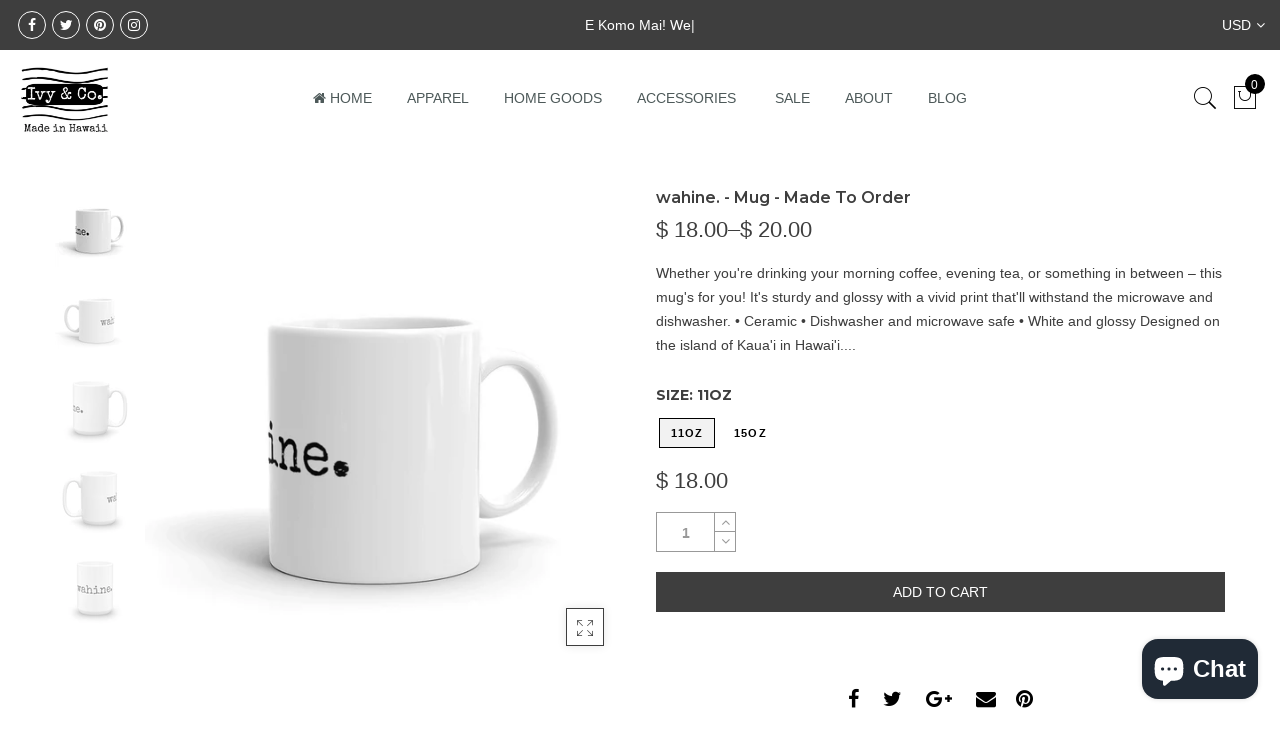

--- FILE ---
content_type: text/html; charset=utf-8
request_url: https://theivyandco.com/collections/mugs/products/wahine-mug
body_size: 27995
content:
<!doctype html>
<html lang="en" class="no-js">
<head>
  <meta charset="utf-8">
  <meta http-equiv="X-UA-Compatible" content="IE=edge,chrome=1">
  <meta name="viewport" content="width=device-width, initial-scale=1.0, maximum-scale=1.0, user-scalable=no">
  <meta name="theme-color" content="#7796a8">
  <meta name="format-detection" content="telephone=no">
  <link rel="canonical" href="https://theivyandco.com/products/wahine-mug">
  <script type="text/javascript">document.documentElement.className = document.documentElement.className.replace('no-js', 'yes-js js_active js');document.addEventListener('lazybeforeunveil', function(e){ var bg = e.target.getAttribute('data-bg');if(bg){ e.target.style.backgroundImage = 'url(' + bg + ')';} });</script>
<title>wahine. - Mug - Made To Order

&ndash; Ivy &amp; Co.</title><meta name="description" content="Whether you&#39;re drinking your morning coffee, evening tea, or something in between – this mug&#39;s for you! It&#39;s sturdy and glossy with a vivid print that&#39;ll withstand the microwave and dishwasher. • Ceramic • Dishwasher and microwave safe • White and glossy Designed on the island of Kaua&#39;i in Hawai&#39;i. Printed off-island. "><!-- /snippets/social-meta-tags.liquid --><meta name="keywords" content=",Ivy &amp; Co.,theivyandco.com"/><meta name="author" content="The4"><meta property="og:site_name" content="Ivy &amp; Co.">
<meta property="og:url" content="https://theivyandco.com/products/wahine-mug">
<meta property="og:title" content="wahine. - Mug - Made To Order">
<meta property="og:type" content="og:product">
<meta property="og:description" content="Whether you&#39;re drinking your morning coffee, evening tea, or something in between – this mug&#39;s for you! It&#39;s sturdy and glossy with a vivid print that&#39;ll withstand the microwave and dishwasher. • Ceramic • Dishwasher and microwave safe • White and glossy Designed on the island of Kaua&#39;i in Hawai&#39;i. Printed off-island. "><meta property="product:price:amount" content="18.00">
  <meta property="product:price:amount" content="USD"><meta property="og:image" content="http://theivyandco.com/cdn/shop/products/mockup-c43ad7c4_1200x1200.jpg?v=1551999922"><meta property="og:image" content="http://theivyandco.com/cdn/shop/products/mockup-3a8fc62c_1200x1200.jpg?v=1551999922"><meta property="og:image" content="http://theivyandco.com/cdn/shop/products/mockup-de6c190d_1200x1200.jpg?v=1551999922"><meta property="og:image:secure_url" content="https://theivyandco.com/cdn/shop/products/mockup-c43ad7c4_1200x1200.jpg?v=1551999922"><meta property="og:image:secure_url" content="https://theivyandco.com/cdn/shop/products/mockup-3a8fc62c_1200x1200.jpg?v=1551999922"><meta property="og:image:secure_url" content="https://theivyandco.com/cdn/shop/products/mockup-de6c190d_1200x1200.jpg?v=1551999922"><meta name="twitter:site" content="@ivyandcompany"><meta name="twitter:card" content="summary_large_image">
<meta name="twitter:title" content="wahine. - Mug - Made To Order">
<meta name="twitter:description" content="Whether you&#39;re drinking your morning coffee, evening tea, or something in between – this mug&#39;s for you! It&#39;s sturdy and glossy with a vivid print that&#39;ll withstand the microwave and dishwasher. • Ceramic • Dishwasher and microwave safe • White and glossy Designed on the island of Kaua&#39;i in Hawai&#39;i. Printed off-island. ">
<link rel="preload" href="//theivyandco.com/cdn/shop/t/10/assets/head_css.css?v=151600965700809648951697315647" as="style">
  <link rel="preload" href="//theivyandco.com/cdn/shop/t/10/assets/style.min.css?v=90981914006239464571583189434" as="style"><link rel="preload" href="//theivyandco.com/cdn/shop/t/10/assets/css_setting.css?v=170010414820888696791601331773" as="style">
  <link href="//theivyandco.com/cdn/shop/t/10/assets/head_css.css?v=151600965700809648951697315647" rel="stylesheet" type="text/css" media="all" />
  <link href="//theivyandco.com/cdn/shop/t/10/assets/style.min.css?v=90981914006239464571583189434" rel="stylesheet" type="text/css" media="all" />
<link href="//theivyandco.com/cdn/shop/t/10/assets/css_setting.css?v=170010414820888696791601331773" rel="stylesheet" type="text/css" media="all" />
<link href="//theivyandco.com/cdn/shop/t/10/assets/custom.css?v=10164822419245377751603345601" rel="stylesheet" type="text/css" media="all" /><style type="text/css">
      </style><script>var NT4 = NT4 || {};NT4.designMode = false;if (performance.navigation.type === 2) {location.reload(true);}</script><script type="application/json" id="ProductJson-NT">{"one_v":false,"one_p":0,"Ntavailable": [],"Ntsoldout": ["11oz","15oz"]}
  </script>
  <script type="application/json" id="ProductJson-template">{"id": 2080580370497,"title": "wahine. - Mug - Made To Order","url": "\/products\/wahine-mug","handle": "wahine-mug","price": 1800,"price_min": 1800,"price_max": 2000,"available": true,"price_varies": true,"compare_at_price": null,"compare_at_price_min": 0,"compare_at_price_max": 0,"compare_at_price_varies": false,"images_size": 6,"variants": [{"id": 18224774381633,"title": "11oz","option1": "11oz","option2":null,"option3":null,"sku": "1712785","requires_shipping": true,"taxable": true,"shopify3d":"none","featured_image":{"id": 6272937492545,"product_id": 2080580370497,"width": 1000,"height": 1000,"src": "\/\/theivyandco.com\/cdn\/shop\/products\/mockup-3a8fc62c.jpg?v=1551999922"},"available": true,"public_title": "11oz","options": ["11oz"],"price": 1800,"weight": 369,"compare_at_price": null,"inventory_quantity": 9993,"inventory_management": "shopify","inventory_policy": "deny","incoming": false,"next_incoming_date": null,"barcode": null},{"id": 18224774414401,"title": "15oz","option1": "15oz","option2":null,"option3":null,"sku": "8331631","requires_shipping": true,"taxable": true,"shopify3d":"none","featured_image":{"id": 6272937754689,"product_id": 2080580370497,"width": 1000,"height": 1000,"src": "\/\/theivyandco.com\/cdn\/shop\/products\/mockup-a8ce88c5.jpg?v=1551999922"},"available": true,"public_title": "15oz","options": ["15oz"],"price": 2000,"weight": 454,"compare_at_price": null,"inventory_quantity": 9999,"inventory_management": "shopify","inventory_policy": "deny","incoming": false,"next_incoming_date": null,"barcode": null}],"featured_image": "\/\/theivyandco.com\/cdn\/shop\/products\/mockup-c43ad7c4.jpg?v=1551999922","options": ["Size"],"remove_soldout": false}
  </script><script type="text/javascript">var NTsettingspr = {related_id:false, recently_viewed:true, ProductID:2080580370497, PrHandle:"wahine-mug", cat_handle:"+mugs", scrolltop:1000,ThreeSixty:false,hashtag:"none", access_token:"none", username:"none"};</script>
<script type="text/javascript" src="//theivyandco.com/cdn/shop/t/10/assets/lazysizes.min.js?v=113464784210294075481583189421" async="async"></script>
  <script type="text/javascript" src="//theivyandco.com/cdn/shop/t/10/assets/jquery.min.js?v=60438153447531384241583189419"></script>
  <script type="text/javascript" src="//theivyandco.com/cdn/shop/t/10/assets/pre_vendor.min.js?v=85234518780991702321583189428"></script>
  <script type="text/javascript" src="//theivyandco.com/cdn/shop/t/10/assets/pre_theme.min.js?v=6698942598232343181583189427"></script><!-- Set variables --><meta name="p:domain_verify" content="5da32b62cd448d0fa21e954dc63c84b6"/>
    
  <script>window.performance && window.performance.mark && window.performance.mark('shopify.content_for_header.start');</script><meta id="shopify-digital-wallet" name="shopify-digital-wallet" content="/9974536/digital_wallets/dialog">
<meta name="shopify-checkout-api-token" content="a560d6124517294ab6b6ac522a990616">
<meta id="in-context-paypal-metadata" data-shop-id="9974536" data-venmo-supported="false" data-environment="production" data-locale="en_US" data-paypal-v4="true" data-currency="USD">
<link rel="alternate" type="application/json+oembed" href="https://theivyandco.com/products/wahine-mug.oembed">
<script async="async" src="/checkouts/internal/preloads.js?locale=en-US"></script>
<link rel="preconnect" href="https://shop.app" crossorigin="anonymous">
<script async="async" src="https://shop.app/checkouts/internal/preloads.js?locale=en-US&shop_id=9974536" crossorigin="anonymous"></script>
<script id="apple-pay-shop-capabilities" type="application/json">{"shopId":9974536,"countryCode":"US","currencyCode":"USD","merchantCapabilities":["supports3DS"],"merchantId":"gid:\/\/shopify\/Shop\/9974536","merchantName":"Ivy \u0026 Co.","requiredBillingContactFields":["postalAddress","email","phone"],"requiredShippingContactFields":["postalAddress","email","phone"],"shippingType":"shipping","supportedNetworks":["visa","masterCard","amex","discover","elo","jcb"],"total":{"type":"pending","label":"Ivy \u0026 Co.","amount":"1.00"},"shopifyPaymentsEnabled":true,"supportsSubscriptions":true}</script>
<script id="shopify-features" type="application/json">{"accessToken":"a560d6124517294ab6b6ac522a990616","betas":["rich-media-storefront-analytics"],"domain":"theivyandco.com","predictiveSearch":true,"shopId":9974536,"locale":"en"}</script>
<script>var Shopify = Shopify || {};
Shopify.shop = "ivy-co.myshopify.com";
Shopify.locale = "en";
Shopify.currency = {"active":"USD","rate":"1.0"};
Shopify.country = "US";
Shopify.theme = {"name":"Gecko","id":78953414721,"schema_name":"Gecko","schema_version":"4.0","theme_store_id":null,"role":"main"};
Shopify.theme.handle = "null";
Shopify.theme.style = {"id":null,"handle":null};
Shopify.cdnHost = "theivyandco.com/cdn";
Shopify.routes = Shopify.routes || {};
Shopify.routes.root = "/";</script>
<script type="module">!function(o){(o.Shopify=o.Shopify||{}).modules=!0}(window);</script>
<script>!function(o){function n(){var o=[];function n(){o.push(Array.prototype.slice.apply(arguments))}return n.q=o,n}var t=o.Shopify=o.Shopify||{};t.loadFeatures=n(),t.autoloadFeatures=n()}(window);</script>
<script>
  window.ShopifyPay = window.ShopifyPay || {};
  window.ShopifyPay.apiHost = "shop.app\/pay";
  window.ShopifyPay.redirectState = null;
</script>
<script id="shop-js-analytics" type="application/json">{"pageType":"product"}</script>
<script defer="defer" async type="module" src="//theivyandco.com/cdn/shopifycloud/shop-js/modules/v2/client.init-shop-cart-sync_BT-GjEfc.en.esm.js"></script>
<script defer="defer" async type="module" src="//theivyandco.com/cdn/shopifycloud/shop-js/modules/v2/chunk.common_D58fp_Oc.esm.js"></script>
<script defer="defer" async type="module" src="//theivyandco.com/cdn/shopifycloud/shop-js/modules/v2/chunk.modal_xMitdFEc.esm.js"></script>
<script type="module">
  await import("//theivyandco.com/cdn/shopifycloud/shop-js/modules/v2/client.init-shop-cart-sync_BT-GjEfc.en.esm.js");
await import("//theivyandco.com/cdn/shopifycloud/shop-js/modules/v2/chunk.common_D58fp_Oc.esm.js");
await import("//theivyandco.com/cdn/shopifycloud/shop-js/modules/v2/chunk.modal_xMitdFEc.esm.js");

  window.Shopify.SignInWithShop?.initShopCartSync?.({"fedCMEnabled":true,"windoidEnabled":true});

</script>
<script>
  window.Shopify = window.Shopify || {};
  if (!window.Shopify.featureAssets) window.Shopify.featureAssets = {};
  window.Shopify.featureAssets['shop-js'] = {"shop-cart-sync":["modules/v2/client.shop-cart-sync_DZOKe7Ll.en.esm.js","modules/v2/chunk.common_D58fp_Oc.esm.js","modules/v2/chunk.modal_xMitdFEc.esm.js"],"init-fed-cm":["modules/v2/client.init-fed-cm_B6oLuCjv.en.esm.js","modules/v2/chunk.common_D58fp_Oc.esm.js","modules/v2/chunk.modal_xMitdFEc.esm.js"],"shop-cash-offers":["modules/v2/client.shop-cash-offers_D2sdYoxE.en.esm.js","modules/v2/chunk.common_D58fp_Oc.esm.js","modules/v2/chunk.modal_xMitdFEc.esm.js"],"shop-login-button":["modules/v2/client.shop-login-button_QeVjl5Y3.en.esm.js","modules/v2/chunk.common_D58fp_Oc.esm.js","modules/v2/chunk.modal_xMitdFEc.esm.js"],"pay-button":["modules/v2/client.pay-button_DXTOsIq6.en.esm.js","modules/v2/chunk.common_D58fp_Oc.esm.js","modules/v2/chunk.modal_xMitdFEc.esm.js"],"shop-button":["modules/v2/client.shop-button_DQZHx9pm.en.esm.js","modules/v2/chunk.common_D58fp_Oc.esm.js","modules/v2/chunk.modal_xMitdFEc.esm.js"],"avatar":["modules/v2/client.avatar_BTnouDA3.en.esm.js"],"init-windoid":["modules/v2/client.init-windoid_CR1B-cfM.en.esm.js","modules/v2/chunk.common_D58fp_Oc.esm.js","modules/v2/chunk.modal_xMitdFEc.esm.js"],"init-shop-for-new-customer-accounts":["modules/v2/client.init-shop-for-new-customer-accounts_C_vY_xzh.en.esm.js","modules/v2/client.shop-login-button_QeVjl5Y3.en.esm.js","modules/v2/chunk.common_D58fp_Oc.esm.js","modules/v2/chunk.modal_xMitdFEc.esm.js"],"init-shop-email-lookup-coordinator":["modules/v2/client.init-shop-email-lookup-coordinator_BI7n9ZSv.en.esm.js","modules/v2/chunk.common_D58fp_Oc.esm.js","modules/v2/chunk.modal_xMitdFEc.esm.js"],"init-shop-cart-sync":["modules/v2/client.init-shop-cart-sync_BT-GjEfc.en.esm.js","modules/v2/chunk.common_D58fp_Oc.esm.js","modules/v2/chunk.modal_xMitdFEc.esm.js"],"shop-toast-manager":["modules/v2/client.shop-toast-manager_DiYdP3xc.en.esm.js","modules/v2/chunk.common_D58fp_Oc.esm.js","modules/v2/chunk.modal_xMitdFEc.esm.js"],"init-customer-accounts":["modules/v2/client.init-customer-accounts_D9ZNqS-Q.en.esm.js","modules/v2/client.shop-login-button_QeVjl5Y3.en.esm.js","modules/v2/chunk.common_D58fp_Oc.esm.js","modules/v2/chunk.modal_xMitdFEc.esm.js"],"init-customer-accounts-sign-up":["modules/v2/client.init-customer-accounts-sign-up_iGw4briv.en.esm.js","modules/v2/client.shop-login-button_QeVjl5Y3.en.esm.js","modules/v2/chunk.common_D58fp_Oc.esm.js","modules/v2/chunk.modal_xMitdFEc.esm.js"],"shop-follow-button":["modules/v2/client.shop-follow-button_CqMgW2wH.en.esm.js","modules/v2/chunk.common_D58fp_Oc.esm.js","modules/v2/chunk.modal_xMitdFEc.esm.js"],"checkout-modal":["modules/v2/client.checkout-modal_xHeaAweL.en.esm.js","modules/v2/chunk.common_D58fp_Oc.esm.js","modules/v2/chunk.modal_xMitdFEc.esm.js"],"shop-login":["modules/v2/client.shop-login_D91U-Q7h.en.esm.js","modules/v2/chunk.common_D58fp_Oc.esm.js","modules/v2/chunk.modal_xMitdFEc.esm.js"],"lead-capture":["modules/v2/client.lead-capture_BJmE1dJe.en.esm.js","modules/v2/chunk.common_D58fp_Oc.esm.js","modules/v2/chunk.modal_xMitdFEc.esm.js"],"payment-terms":["modules/v2/client.payment-terms_Ci9AEqFq.en.esm.js","modules/v2/chunk.common_D58fp_Oc.esm.js","modules/v2/chunk.modal_xMitdFEc.esm.js"]};
</script>
<script>(function() {
  var isLoaded = false;
  function asyncLoad() {
    if (isLoaded) return;
    isLoaded = true;
    var urls = ["\/\/cdn.shopify.com\/proxy\/093b20fbe13f742cf1e9db82ebead8a191ad6c3422583d8603d0673a22c9c101\/static.cdn.printful.com\/static\/js\/external\/shopify-product-customizer.js?v=0.28\u0026shop=ivy-co.myshopify.com\u0026sp-cache-control=cHVibGljLCBtYXgtYWdlPTkwMA","https:\/\/static.rechargecdn.com\/assets\/js\/widget.min.js?shop=ivy-co.myshopify.com","https:\/\/omnisnippet1.com\/platforms\/shopify.js?source=scriptTag\u0026v=2025-05-15T12\u0026shop=ivy-co.myshopify.com"];
    for (var i = 0; i < urls.length; i++) {
      var s = document.createElement('script');
      s.type = 'text/javascript';
      s.async = true;
      s.src = urls[i];
      var x = document.getElementsByTagName('script')[0];
      x.parentNode.insertBefore(s, x);
    }
  };
  if(window.attachEvent) {
    window.attachEvent('onload', asyncLoad);
  } else {
    window.addEventListener('load', asyncLoad, false);
  }
})();</script>
<script id="__st">var __st={"a":9974536,"offset":-36000,"reqid":"ece9b271-8963-4371-a290-d41c29ae64c3-1769143683","pageurl":"theivyandco.com\/collections\/mugs\/products\/wahine-mug","u":"78ffcf21fdcb","p":"product","rtyp":"product","rid":2080580370497};</script>
<script>window.ShopifyPaypalV4VisibilityTracking = true;</script>
<script id="captcha-bootstrap">!function(){'use strict';const t='contact',e='account',n='new_comment',o=[[t,t],['blogs',n],['comments',n],[t,'customer']],c=[[e,'customer_login'],[e,'guest_login'],[e,'recover_customer_password'],[e,'create_customer']],r=t=>t.map((([t,e])=>`form[action*='/${t}']:not([data-nocaptcha='true']) input[name='form_type'][value='${e}']`)).join(','),a=t=>()=>t?[...document.querySelectorAll(t)].map((t=>t.form)):[];function s(){const t=[...o],e=r(t);return a(e)}const i='password',u='form_key',d=['recaptcha-v3-token','g-recaptcha-response','h-captcha-response',i],f=()=>{try{return window.sessionStorage}catch{return}},m='__shopify_v',_=t=>t.elements[u];function p(t,e,n=!1){try{const o=window.sessionStorage,c=JSON.parse(o.getItem(e)),{data:r}=function(t){const{data:e,action:n}=t;return t[m]||n?{data:e,action:n}:{data:t,action:n}}(c);for(const[e,n]of Object.entries(r))t.elements[e]&&(t.elements[e].value=n);n&&o.removeItem(e)}catch(o){console.error('form repopulation failed',{error:o})}}const l='form_type',E='cptcha';function T(t){t.dataset[E]=!0}const w=window,h=w.document,L='Shopify',v='ce_forms',y='captcha';let A=!1;((t,e)=>{const n=(g='f06e6c50-85a8-45c8-87d0-21a2b65856fe',I='https://cdn.shopify.com/shopifycloud/storefront-forms-hcaptcha/ce_storefront_forms_captcha_hcaptcha.v1.5.2.iife.js',D={infoText:'Protected by hCaptcha',privacyText:'Privacy',termsText:'Terms'},(t,e,n)=>{const o=w[L][v],c=o.bindForm;if(c)return c(t,g,e,D).then(n);var r;o.q.push([[t,g,e,D],n]),r=I,A||(h.body.append(Object.assign(h.createElement('script'),{id:'captcha-provider',async:!0,src:r})),A=!0)});var g,I,D;w[L]=w[L]||{},w[L][v]=w[L][v]||{},w[L][v].q=[],w[L][y]=w[L][y]||{},w[L][y].protect=function(t,e){n(t,void 0,e),T(t)},Object.freeze(w[L][y]),function(t,e,n,w,h,L){const[v,y,A,g]=function(t,e,n){const i=e?o:[],u=t?c:[],d=[...i,...u],f=r(d),m=r(i),_=r(d.filter((([t,e])=>n.includes(e))));return[a(f),a(m),a(_),s()]}(w,h,L),I=t=>{const e=t.target;return e instanceof HTMLFormElement?e:e&&e.form},D=t=>v().includes(t);t.addEventListener('submit',(t=>{const e=I(t);if(!e)return;const n=D(e)&&!e.dataset.hcaptchaBound&&!e.dataset.recaptchaBound,o=_(e),c=g().includes(e)&&(!o||!o.value);(n||c)&&t.preventDefault(),c&&!n&&(function(t){try{if(!f())return;!function(t){const e=f();if(!e)return;const n=_(t);if(!n)return;const o=n.value;o&&e.removeItem(o)}(t);const e=Array.from(Array(32),(()=>Math.random().toString(36)[2])).join('');!function(t,e){_(t)||t.append(Object.assign(document.createElement('input'),{type:'hidden',name:u})),t.elements[u].value=e}(t,e),function(t,e){const n=f();if(!n)return;const o=[...t.querySelectorAll(`input[type='${i}']`)].map((({name:t})=>t)),c=[...d,...o],r={};for(const[a,s]of new FormData(t).entries())c.includes(a)||(r[a]=s);n.setItem(e,JSON.stringify({[m]:1,action:t.action,data:r}))}(t,e)}catch(e){console.error('failed to persist form',e)}}(e),e.submit())}));const S=(t,e)=>{t&&!t.dataset[E]&&(n(t,e.some((e=>e===t))),T(t))};for(const o of['focusin','change'])t.addEventListener(o,(t=>{const e=I(t);D(e)&&S(e,y())}));const B=e.get('form_key'),M=e.get(l),P=B&&M;t.addEventListener('DOMContentLoaded',(()=>{const t=y();if(P)for(const e of t)e.elements[l].value===M&&p(e,B);[...new Set([...A(),...v().filter((t=>'true'===t.dataset.shopifyCaptcha))])].forEach((e=>S(e,t)))}))}(h,new URLSearchParams(w.location.search),n,t,e,['guest_login'])})(!0,!0)}();</script>
<script integrity="sha256-4kQ18oKyAcykRKYeNunJcIwy7WH5gtpwJnB7kiuLZ1E=" data-source-attribution="shopify.loadfeatures" defer="defer" src="//theivyandco.com/cdn/shopifycloud/storefront/assets/storefront/load_feature-a0a9edcb.js" crossorigin="anonymous"></script>
<script crossorigin="anonymous" defer="defer" src="//theivyandco.com/cdn/shopifycloud/storefront/assets/shopify_pay/storefront-65b4c6d7.js?v=20250812"></script>
<script data-source-attribution="shopify.dynamic_checkout.dynamic.init">var Shopify=Shopify||{};Shopify.PaymentButton=Shopify.PaymentButton||{isStorefrontPortableWallets:!0,init:function(){window.Shopify.PaymentButton.init=function(){};var t=document.createElement("script");t.src="https://theivyandco.com/cdn/shopifycloud/portable-wallets/latest/portable-wallets.en.js",t.type="module",document.head.appendChild(t)}};
</script>
<script data-source-attribution="shopify.dynamic_checkout.buyer_consent">
  function portableWalletsHideBuyerConsent(e){var t=document.getElementById("shopify-buyer-consent"),n=document.getElementById("shopify-subscription-policy-button");t&&n&&(t.classList.add("hidden"),t.setAttribute("aria-hidden","true"),n.removeEventListener("click",e))}function portableWalletsShowBuyerConsent(e){var t=document.getElementById("shopify-buyer-consent"),n=document.getElementById("shopify-subscription-policy-button");t&&n&&(t.classList.remove("hidden"),t.removeAttribute("aria-hidden"),n.addEventListener("click",e))}window.Shopify?.PaymentButton&&(window.Shopify.PaymentButton.hideBuyerConsent=portableWalletsHideBuyerConsent,window.Shopify.PaymentButton.showBuyerConsent=portableWalletsShowBuyerConsent);
</script>
<script data-source-attribution="shopify.dynamic_checkout.cart.bootstrap">document.addEventListener("DOMContentLoaded",(function(){function t(){return document.querySelector("shopify-accelerated-checkout-cart, shopify-accelerated-checkout")}if(t())Shopify.PaymentButton.init();else{new MutationObserver((function(e,n){t()&&(Shopify.PaymentButton.init(),n.disconnect())})).observe(document.body,{childList:!0,subtree:!0})}}));
</script>
<link id="shopify-accelerated-checkout-styles" rel="stylesheet" media="screen" href="https://theivyandco.com/cdn/shopifycloud/portable-wallets/latest/accelerated-checkout-backwards-compat.css" crossorigin="anonymous">
<style id="shopify-accelerated-checkout-cart">
        #shopify-buyer-consent {
  margin-top: 1em;
  display: inline-block;
  width: 100%;
}

#shopify-buyer-consent.hidden {
  display: none;
}

#shopify-subscription-policy-button {
  background: none;
  border: none;
  padding: 0;
  text-decoration: underline;
  font-size: inherit;
  cursor: pointer;
}

#shopify-subscription-policy-button::before {
  box-shadow: none;
}

      </style>

<script>window.performance && window.performance.mark && window.performance.mark('shopify.content_for_header.end');</script>
<script src="https://cdn.shopify.com/extensions/e8878072-2f6b-4e89-8082-94b04320908d/inbox-1254/assets/inbox-chat-loader.js" type="text/javascript" defer="defer"></script>
<link href="https://monorail-edge.shopifysvc.com" rel="dns-prefetch">
<script>(function(){if ("sendBeacon" in navigator && "performance" in window) {try {var session_token_from_headers = performance.getEntriesByType('navigation')[0].serverTiming.find(x => x.name == '_s').description;} catch {var session_token_from_headers = undefined;}var session_cookie_matches = document.cookie.match(/_shopify_s=([^;]*)/);var session_token_from_cookie = session_cookie_matches && session_cookie_matches.length === 2 ? session_cookie_matches[1] : "";var session_token = session_token_from_headers || session_token_from_cookie || "";function handle_abandonment_event(e) {var entries = performance.getEntries().filter(function(entry) {return /monorail-edge.shopifysvc.com/.test(entry.name);});if (!window.abandonment_tracked && entries.length === 0) {window.abandonment_tracked = true;var currentMs = Date.now();var navigation_start = performance.timing.navigationStart;var payload = {shop_id: 9974536,url: window.location.href,navigation_start,duration: currentMs - navigation_start,session_token,page_type: "product"};window.navigator.sendBeacon("https://monorail-edge.shopifysvc.com/v1/produce", JSON.stringify({schema_id: "online_store_buyer_site_abandonment/1.1",payload: payload,metadata: {event_created_at_ms: currentMs,event_sent_at_ms: currentMs}}));}}window.addEventListener('pagehide', handle_abandonment_event);}}());</script>
<script id="web-pixels-manager-setup">(function e(e,d,r,n,o){if(void 0===o&&(o={}),!Boolean(null===(a=null===(i=window.Shopify)||void 0===i?void 0:i.analytics)||void 0===a?void 0:a.replayQueue)){var i,a;window.Shopify=window.Shopify||{};var t=window.Shopify;t.analytics=t.analytics||{};var s=t.analytics;s.replayQueue=[],s.publish=function(e,d,r){return s.replayQueue.push([e,d,r]),!0};try{self.performance.mark("wpm:start")}catch(e){}var l=function(){var e={modern:/Edge?\/(1{2}[4-9]|1[2-9]\d|[2-9]\d{2}|\d{4,})\.\d+(\.\d+|)|Firefox\/(1{2}[4-9]|1[2-9]\d|[2-9]\d{2}|\d{4,})\.\d+(\.\d+|)|Chrom(ium|e)\/(9{2}|\d{3,})\.\d+(\.\d+|)|(Maci|X1{2}).+ Version\/(15\.\d+|(1[6-9]|[2-9]\d|\d{3,})\.\d+)([,.]\d+|)( \(\w+\)|)( Mobile\/\w+|) Safari\/|Chrome.+OPR\/(9{2}|\d{3,})\.\d+\.\d+|(CPU[ +]OS|iPhone[ +]OS|CPU[ +]iPhone|CPU IPhone OS|CPU iPad OS)[ +]+(15[._]\d+|(1[6-9]|[2-9]\d|\d{3,})[._]\d+)([._]\d+|)|Android:?[ /-](13[3-9]|1[4-9]\d|[2-9]\d{2}|\d{4,})(\.\d+|)(\.\d+|)|Android.+Firefox\/(13[5-9]|1[4-9]\d|[2-9]\d{2}|\d{4,})\.\d+(\.\d+|)|Android.+Chrom(ium|e)\/(13[3-9]|1[4-9]\d|[2-9]\d{2}|\d{4,})\.\d+(\.\d+|)|SamsungBrowser\/([2-9]\d|\d{3,})\.\d+/,legacy:/Edge?\/(1[6-9]|[2-9]\d|\d{3,})\.\d+(\.\d+|)|Firefox\/(5[4-9]|[6-9]\d|\d{3,})\.\d+(\.\d+|)|Chrom(ium|e)\/(5[1-9]|[6-9]\d|\d{3,})\.\d+(\.\d+|)([\d.]+$|.*Safari\/(?![\d.]+ Edge\/[\d.]+$))|(Maci|X1{2}).+ Version\/(10\.\d+|(1[1-9]|[2-9]\d|\d{3,})\.\d+)([,.]\d+|)( \(\w+\)|)( Mobile\/\w+|) Safari\/|Chrome.+OPR\/(3[89]|[4-9]\d|\d{3,})\.\d+\.\d+|(CPU[ +]OS|iPhone[ +]OS|CPU[ +]iPhone|CPU IPhone OS|CPU iPad OS)[ +]+(10[._]\d+|(1[1-9]|[2-9]\d|\d{3,})[._]\d+)([._]\d+|)|Android:?[ /-](13[3-9]|1[4-9]\d|[2-9]\d{2}|\d{4,})(\.\d+|)(\.\d+|)|Mobile Safari.+OPR\/([89]\d|\d{3,})\.\d+\.\d+|Android.+Firefox\/(13[5-9]|1[4-9]\d|[2-9]\d{2}|\d{4,})\.\d+(\.\d+|)|Android.+Chrom(ium|e)\/(13[3-9]|1[4-9]\d|[2-9]\d{2}|\d{4,})\.\d+(\.\d+|)|Android.+(UC? ?Browser|UCWEB|U3)[ /]?(15\.([5-9]|\d{2,})|(1[6-9]|[2-9]\d|\d{3,})\.\d+)\.\d+|SamsungBrowser\/(5\.\d+|([6-9]|\d{2,})\.\d+)|Android.+MQ{2}Browser\/(14(\.(9|\d{2,})|)|(1[5-9]|[2-9]\d|\d{3,})(\.\d+|))(\.\d+|)|K[Aa][Ii]OS\/(3\.\d+|([4-9]|\d{2,})\.\d+)(\.\d+|)/},d=e.modern,r=e.legacy,n=navigator.userAgent;return n.match(d)?"modern":n.match(r)?"legacy":"unknown"}(),u="modern"===l?"modern":"legacy",c=(null!=n?n:{modern:"",legacy:""})[u],f=function(e){return[e.baseUrl,"/wpm","/b",e.hashVersion,"modern"===e.buildTarget?"m":"l",".js"].join("")}({baseUrl:d,hashVersion:r,buildTarget:u}),m=function(e){var d=e.version,r=e.bundleTarget,n=e.surface,o=e.pageUrl,i=e.monorailEndpoint;return{emit:function(e){var a=e.status,t=e.errorMsg,s=(new Date).getTime(),l=JSON.stringify({metadata:{event_sent_at_ms:s},events:[{schema_id:"web_pixels_manager_load/3.1",payload:{version:d,bundle_target:r,page_url:o,status:a,surface:n,error_msg:t},metadata:{event_created_at_ms:s}}]});if(!i)return console&&console.warn&&console.warn("[Web Pixels Manager] No Monorail endpoint provided, skipping logging."),!1;try{return self.navigator.sendBeacon.bind(self.navigator)(i,l)}catch(e){}var u=new XMLHttpRequest;try{return u.open("POST",i,!0),u.setRequestHeader("Content-Type","text/plain"),u.send(l),!0}catch(e){return console&&console.warn&&console.warn("[Web Pixels Manager] Got an unhandled error while logging to Monorail."),!1}}}}({version:r,bundleTarget:l,surface:e.surface,pageUrl:self.location.href,monorailEndpoint:e.monorailEndpoint});try{o.browserTarget=l,function(e){var d=e.src,r=e.async,n=void 0===r||r,o=e.onload,i=e.onerror,a=e.sri,t=e.scriptDataAttributes,s=void 0===t?{}:t,l=document.createElement("script"),u=document.querySelector("head"),c=document.querySelector("body");if(l.async=n,l.src=d,a&&(l.integrity=a,l.crossOrigin="anonymous"),s)for(var f in s)if(Object.prototype.hasOwnProperty.call(s,f))try{l.dataset[f]=s[f]}catch(e){}if(o&&l.addEventListener("load",o),i&&l.addEventListener("error",i),u)u.appendChild(l);else{if(!c)throw new Error("Did not find a head or body element to append the script");c.appendChild(l)}}({src:f,async:!0,onload:function(){if(!function(){var e,d;return Boolean(null===(d=null===(e=window.Shopify)||void 0===e?void 0:e.analytics)||void 0===d?void 0:d.initialized)}()){var d=window.webPixelsManager.init(e)||void 0;if(d){var r=window.Shopify.analytics;r.replayQueue.forEach((function(e){var r=e[0],n=e[1],o=e[2];d.publishCustomEvent(r,n,o)})),r.replayQueue=[],r.publish=d.publishCustomEvent,r.visitor=d.visitor,r.initialized=!0}}},onerror:function(){return m.emit({status:"failed",errorMsg:"".concat(f," has failed to load")})},sri:function(e){var d=/^sha384-[A-Za-z0-9+/=]+$/;return"string"==typeof e&&d.test(e)}(c)?c:"",scriptDataAttributes:o}),m.emit({status:"loading"})}catch(e){m.emit({status:"failed",errorMsg:(null==e?void 0:e.message)||"Unknown error"})}}})({shopId: 9974536,storefrontBaseUrl: "https://theivyandco.com",extensionsBaseUrl: "https://extensions.shopifycdn.com/cdn/shopifycloud/web-pixels-manager",monorailEndpoint: "https://monorail-edge.shopifysvc.com/unstable/produce_batch",surface: "storefront-renderer",enabledBetaFlags: ["2dca8a86"],webPixelsConfigList: [{"id":"1599668499","configuration":"{\"storeIdentity\":\"ivy-co.myshopify.com\",\"baseURL\":\"https:\\\/\\\/api.printful.com\\\/shopify-pixels\"}","eventPayloadVersion":"v1","runtimeContext":"STRICT","scriptVersion":"74f275712857ab41bea9d998dcb2f9da","type":"APP","apiClientId":156624,"privacyPurposes":["ANALYTICS","MARKETING","SALE_OF_DATA"],"dataSharingAdjustments":{"protectedCustomerApprovalScopes":["read_customer_address","read_customer_email","read_customer_name","read_customer_personal_data","read_customer_phone"]}},{"id":"483721491","configuration":"{\"apiURL\":\"https:\/\/api.omnisend.com\",\"appURL\":\"https:\/\/app.omnisend.com\",\"brandID\":\"5cd3d3738653ed3e50c95502\",\"trackingURL\":\"https:\/\/wt.omnisendlink.com\"}","eventPayloadVersion":"v1","runtimeContext":"STRICT","scriptVersion":"aa9feb15e63a302383aa48b053211bbb","type":"APP","apiClientId":186001,"privacyPurposes":["ANALYTICS","MARKETING","SALE_OF_DATA"],"dataSharingAdjustments":{"protectedCustomerApprovalScopes":["read_customer_address","read_customer_email","read_customer_name","read_customer_personal_data","read_customer_phone"]}},{"id":"283541779","configuration":"{\"pixel_id\":\"771414196327655\",\"pixel_type\":\"facebook_pixel\",\"metaapp_system_user_token\":\"-\"}","eventPayloadVersion":"v1","runtimeContext":"OPEN","scriptVersion":"ca16bc87fe92b6042fbaa3acc2fbdaa6","type":"APP","apiClientId":2329312,"privacyPurposes":["ANALYTICS","MARKETING","SALE_OF_DATA"],"dataSharingAdjustments":{"protectedCustomerApprovalScopes":["read_customer_address","read_customer_email","read_customer_name","read_customer_personal_data","read_customer_phone"]}},{"id":"232849683","configuration":"{\"tagID\":\"2620184208330\"}","eventPayloadVersion":"v1","runtimeContext":"STRICT","scriptVersion":"18031546ee651571ed29edbe71a3550b","type":"APP","apiClientId":3009811,"privacyPurposes":["ANALYTICS","MARKETING","SALE_OF_DATA"],"dataSharingAdjustments":{"protectedCustomerApprovalScopes":["read_customer_address","read_customer_email","read_customer_name","read_customer_personal_data","read_customer_phone"]}},{"id":"139493651","eventPayloadVersion":"v1","runtimeContext":"LAX","scriptVersion":"1","type":"CUSTOM","privacyPurposes":["MARKETING"],"name":"Meta pixel (migrated)"},{"id":"shopify-app-pixel","configuration":"{}","eventPayloadVersion":"v1","runtimeContext":"STRICT","scriptVersion":"0450","apiClientId":"shopify-pixel","type":"APP","privacyPurposes":["ANALYTICS","MARKETING"]},{"id":"shopify-custom-pixel","eventPayloadVersion":"v1","runtimeContext":"LAX","scriptVersion":"0450","apiClientId":"shopify-pixel","type":"CUSTOM","privacyPurposes":["ANALYTICS","MARKETING"]}],isMerchantRequest: false,initData: {"shop":{"name":"Ivy \u0026 Co.","paymentSettings":{"currencyCode":"USD"},"myshopifyDomain":"ivy-co.myshopify.com","countryCode":"US","storefrontUrl":"https:\/\/theivyandco.com"},"customer":null,"cart":null,"checkout":null,"productVariants":[{"price":{"amount":18.0,"currencyCode":"USD"},"product":{"title":"wahine. - Mug - Made To Order","vendor":"Ivy \u0026 Co.","id":"2080580370497","untranslatedTitle":"wahine. - Mug - Made To Order","url":"\/products\/wahine-mug","type":""},"id":"18224774381633","image":{"src":"\/\/theivyandco.com\/cdn\/shop\/products\/mockup-3a8fc62c.jpg?v=1551999922"},"sku":"1712785","title":"11oz","untranslatedTitle":"11oz"},{"price":{"amount":20.0,"currencyCode":"USD"},"product":{"title":"wahine. - Mug - Made To Order","vendor":"Ivy \u0026 Co.","id":"2080580370497","untranslatedTitle":"wahine. - Mug - Made To Order","url":"\/products\/wahine-mug","type":""},"id":"18224774414401","image":{"src":"\/\/theivyandco.com\/cdn\/shop\/products\/mockup-a8ce88c5.jpg?v=1551999922"},"sku":"8331631","title":"15oz","untranslatedTitle":"15oz"}],"purchasingCompany":null},},"https://theivyandco.com/cdn","fcfee988w5aeb613cpc8e4bc33m6693e112",{"modern":"","legacy":""},{"shopId":"9974536","storefrontBaseUrl":"https:\/\/theivyandco.com","extensionBaseUrl":"https:\/\/extensions.shopifycdn.com\/cdn\/shopifycloud\/web-pixels-manager","surface":"storefront-renderer","enabledBetaFlags":"[\"2dca8a86\"]","isMerchantRequest":"false","hashVersion":"fcfee988w5aeb613cpc8e4bc33m6693e112","publish":"custom","events":"[[\"page_viewed\",{}],[\"product_viewed\",{\"productVariant\":{\"price\":{\"amount\":18.0,\"currencyCode\":\"USD\"},\"product\":{\"title\":\"wahine. - Mug - Made To Order\",\"vendor\":\"Ivy \u0026 Co.\",\"id\":\"2080580370497\",\"untranslatedTitle\":\"wahine. - Mug - Made To Order\",\"url\":\"\/products\/wahine-mug\",\"type\":\"\"},\"id\":\"18224774381633\",\"image\":{\"src\":\"\/\/theivyandco.com\/cdn\/shop\/products\/mockup-3a8fc62c.jpg?v=1551999922\"},\"sku\":\"1712785\",\"title\":\"11oz\",\"untranslatedTitle\":\"11oz\"}}]]"});</script><script>
  window.ShopifyAnalytics = window.ShopifyAnalytics || {};
  window.ShopifyAnalytics.meta = window.ShopifyAnalytics.meta || {};
  window.ShopifyAnalytics.meta.currency = 'USD';
  var meta = {"product":{"id":2080580370497,"gid":"gid:\/\/shopify\/Product\/2080580370497","vendor":"Ivy \u0026 Co.","type":"","handle":"wahine-mug","variants":[{"id":18224774381633,"price":1800,"name":"wahine. - Mug - Made To Order - 11oz","public_title":"11oz","sku":"1712785"},{"id":18224774414401,"price":2000,"name":"wahine. - Mug - Made To Order - 15oz","public_title":"15oz","sku":"8331631"}],"remote":false},"page":{"pageType":"product","resourceType":"product","resourceId":2080580370497,"requestId":"ece9b271-8963-4371-a290-d41c29ae64c3-1769143683"}};
  for (var attr in meta) {
    window.ShopifyAnalytics.meta[attr] = meta[attr];
  }
</script>
<script class="analytics">
  (function () {
    var customDocumentWrite = function(content) {
      var jquery = null;

      if (window.jQuery) {
        jquery = window.jQuery;
      } else if (window.Checkout && window.Checkout.$) {
        jquery = window.Checkout.$;
      }

      if (jquery) {
        jquery('body').append(content);
      }
    };

    var hasLoggedConversion = function(token) {
      if (token) {
        return document.cookie.indexOf('loggedConversion=' + token) !== -1;
      }
      return false;
    }

    var setCookieIfConversion = function(token) {
      if (token) {
        var twoMonthsFromNow = new Date(Date.now());
        twoMonthsFromNow.setMonth(twoMonthsFromNow.getMonth() + 2);

        document.cookie = 'loggedConversion=' + token + '; expires=' + twoMonthsFromNow;
      }
    }

    var trekkie = window.ShopifyAnalytics.lib = window.trekkie = window.trekkie || [];
    if (trekkie.integrations) {
      return;
    }
    trekkie.methods = [
      'identify',
      'page',
      'ready',
      'track',
      'trackForm',
      'trackLink'
    ];
    trekkie.factory = function(method) {
      return function() {
        var args = Array.prototype.slice.call(arguments);
        args.unshift(method);
        trekkie.push(args);
        return trekkie;
      };
    };
    for (var i = 0; i < trekkie.methods.length; i++) {
      var key = trekkie.methods[i];
      trekkie[key] = trekkie.factory(key);
    }
    trekkie.load = function(config) {
      trekkie.config = config || {};
      trekkie.config.initialDocumentCookie = document.cookie;
      var first = document.getElementsByTagName('script')[0];
      var script = document.createElement('script');
      script.type = 'text/javascript';
      script.onerror = function(e) {
        var scriptFallback = document.createElement('script');
        scriptFallback.type = 'text/javascript';
        scriptFallback.onerror = function(error) {
                var Monorail = {
      produce: function produce(monorailDomain, schemaId, payload) {
        var currentMs = new Date().getTime();
        var event = {
          schema_id: schemaId,
          payload: payload,
          metadata: {
            event_created_at_ms: currentMs,
            event_sent_at_ms: currentMs
          }
        };
        return Monorail.sendRequest("https://" + monorailDomain + "/v1/produce", JSON.stringify(event));
      },
      sendRequest: function sendRequest(endpointUrl, payload) {
        // Try the sendBeacon API
        if (window && window.navigator && typeof window.navigator.sendBeacon === 'function' && typeof window.Blob === 'function' && !Monorail.isIos12()) {
          var blobData = new window.Blob([payload], {
            type: 'text/plain'
          });

          if (window.navigator.sendBeacon(endpointUrl, blobData)) {
            return true;
          } // sendBeacon was not successful

        } // XHR beacon

        var xhr = new XMLHttpRequest();

        try {
          xhr.open('POST', endpointUrl);
          xhr.setRequestHeader('Content-Type', 'text/plain');
          xhr.send(payload);
        } catch (e) {
          console.log(e);
        }

        return false;
      },
      isIos12: function isIos12() {
        return window.navigator.userAgent.lastIndexOf('iPhone; CPU iPhone OS 12_') !== -1 || window.navigator.userAgent.lastIndexOf('iPad; CPU OS 12_') !== -1;
      }
    };
    Monorail.produce('monorail-edge.shopifysvc.com',
      'trekkie_storefront_load_errors/1.1',
      {shop_id: 9974536,
      theme_id: 78953414721,
      app_name: "storefront",
      context_url: window.location.href,
      source_url: "//theivyandco.com/cdn/s/trekkie.storefront.8d95595f799fbf7e1d32231b9a28fd43b70c67d3.min.js"});

        };
        scriptFallback.async = true;
        scriptFallback.src = '//theivyandco.com/cdn/s/trekkie.storefront.8d95595f799fbf7e1d32231b9a28fd43b70c67d3.min.js';
        first.parentNode.insertBefore(scriptFallback, first);
      };
      script.async = true;
      script.src = '//theivyandco.com/cdn/s/trekkie.storefront.8d95595f799fbf7e1d32231b9a28fd43b70c67d3.min.js';
      first.parentNode.insertBefore(script, first);
    };
    trekkie.load(
      {"Trekkie":{"appName":"storefront","development":false,"defaultAttributes":{"shopId":9974536,"isMerchantRequest":null,"themeId":78953414721,"themeCityHash":"5474891153764884885","contentLanguage":"en","currency":"USD","eventMetadataId":"20fda1b5-9d8b-493a-90eb-ffe95d9fbcc9"},"isServerSideCookieWritingEnabled":true,"monorailRegion":"shop_domain","enabledBetaFlags":["65f19447"]},"Session Attribution":{},"S2S":{"facebookCapiEnabled":true,"source":"trekkie-storefront-renderer","apiClientId":580111}}
    );

    var loaded = false;
    trekkie.ready(function() {
      if (loaded) return;
      loaded = true;

      window.ShopifyAnalytics.lib = window.trekkie;

      var originalDocumentWrite = document.write;
      document.write = customDocumentWrite;
      try { window.ShopifyAnalytics.merchantGoogleAnalytics.call(this); } catch(error) {};
      document.write = originalDocumentWrite;

      window.ShopifyAnalytics.lib.page(null,{"pageType":"product","resourceType":"product","resourceId":2080580370497,"requestId":"ece9b271-8963-4371-a290-d41c29ae64c3-1769143683","shopifyEmitted":true});

      var match = window.location.pathname.match(/checkouts\/(.+)\/(thank_you|post_purchase)/)
      var token = match? match[1]: undefined;
      if (!hasLoggedConversion(token)) {
        setCookieIfConversion(token);
        window.ShopifyAnalytics.lib.track("Viewed Product",{"currency":"USD","variantId":18224774381633,"productId":2080580370497,"productGid":"gid:\/\/shopify\/Product\/2080580370497","name":"wahine. - Mug - Made To Order - 11oz","price":"18.00","sku":"1712785","brand":"Ivy \u0026 Co.","variant":"11oz","category":"","nonInteraction":true,"remote":false},undefined,undefined,{"shopifyEmitted":true});
      window.ShopifyAnalytics.lib.track("monorail:\/\/trekkie_storefront_viewed_product\/1.1",{"currency":"USD","variantId":18224774381633,"productId":2080580370497,"productGid":"gid:\/\/shopify\/Product\/2080580370497","name":"wahine. - Mug - Made To Order - 11oz","price":"18.00","sku":"1712785","brand":"Ivy \u0026 Co.","variant":"11oz","category":"","nonInteraction":true,"remote":false,"referer":"https:\/\/theivyandco.com\/collections\/mugs\/products\/wahine-mug"});
      }
    });


        var eventsListenerScript = document.createElement('script');
        eventsListenerScript.async = true;
        eventsListenerScript.src = "//theivyandco.com/cdn/shopifycloud/storefront/assets/shop_events_listener-3da45d37.js";
        document.getElementsByTagName('head')[0].appendChild(eventsListenerScript);

})();</script>
  <script>
  if (!window.ga || (window.ga && typeof window.ga !== 'function')) {
    window.ga = function ga() {
      (window.ga.q = window.ga.q || []).push(arguments);
      if (window.Shopify && window.Shopify.analytics && typeof window.Shopify.analytics.publish === 'function') {
        window.Shopify.analytics.publish("ga_stub_called", {}, {sendTo: "google_osp_migration"});
      }
      console.error("Shopify's Google Analytics stub called with:", Array.from(arguments), "\nSee https://help.shopify.com/manual/promoting-marketing/pixels/pixel-migration#google for more information.");
    };
    if (window.Shopify && window.Shopify.analytics && typeof window.Shopify.analytics.publish === 'function') {
      window.Shopify.analytics.publish("ga_stub_initialized", {}, {sendTo: "google_osp_migration"});
    }
  }
</script>
<script
  defer
  src="https://theivyandco.com/cdn/shopifycloud/perf-kit/shopify-perf-kit-3.0.4.min.js"
  data-application="storefront-renderer"
  data-shop-id="9974536"
  data-render-region="gcp-us-central1"
  data-page-type="product"
  data-theme-instance-id="78953414721"
  data-theme-name="Gecko"
  data-theme-version="4.0"
  data-monorail-region="shop_domain"
  data-resource-timing-sampling-rate="10"
  data-shs="true"
  data-shs-beacon="true"
  data-shs-export-with-fetch="true"
  data-shs-logs-sample-rate="1"
  data-shs-beacon-endpoint="https://theivyandco.com/api/collect"
></script>
</head>
<body class="icolagk nt_storage app_review_1 template-product wrapper-full_width ajax-shop-true jas_action_slide_bar spcdt4_true"><!-- Preloader Start --><div id="preloader"><div class="gk_loader"></div></div><div class="jas-canvas-menu jas-push-menu"><div id="jas-mobile-menu" class="menu-main-menu-container">
   <div class="jas-mobile-tabs">
      <h3 class="mg__0 tc cw bgb tu ls__2 active" data-tab="menu-main-menu">Menu</h3><h3 class="mg__0 tc cw bgb tu ls__2" data-tab="cat-main-menu">Categories</h3></div><ul id="menu-main-menu" class="jas_ui_menu menu active"><li class="menu-item"><a href="/collections/all"><span>nā mea āpau . ALL</span></a></li><li class="menu-item"><a href="/collections/baby"><span>bebe . BABY</span></a></li><li class="menu-item"><a href="/collections/kids"><span>keiki . KIDS</span></a></li><li class="menu-item"><a href="/collections/women"><span>wahine . WOMEN</span></a></li><li class="menu-item"><a href="/collections/mens"><span>kane . MEN</span></a></li><li class="menu-item"><a href="/collections/accessories"><span>lauoho . ACCESSORIES</span></a></li><li class="menu-item"><a href="/collections/swag"><span>like ʻole . OTHER</span></a></li><li class="menu-item"><a href="/collections/sale"><span>kūʻai aku . SALE</span></a></li><li class="menu-item"><a href="/blogs/blog"><span>palapala . BLOG</span></a></li><li class="menu-item menu-item-has-children has-sub">
                     <a href="javascript:void(0);" class="holderr"><span>Select currency</span><span class="holder"></span></a>
                     <ul class="currencies">
                        <li class="black_menu"><a href="javascript:void(0);"><span class="black_btn_menu">Select currency</span></a></li><li class="menu-item"><a href="javascript:void(0);" data-currency="EUR" class="currency-item"><span><i class="jas_flag flag_EUR"></i> EUR</span></a></li><li class="menu-item"><a href="javascript:void(0);" data-currency="USD" class="currency-item selected"><span><i class="jas_flag flag_USD"></i> USD</span></a></li><li class="menu-item"><a href="javascript:void(0);" data-currency="GBP" class="currency-item"><span><i class="jas_flag flag_GBP"></i> GBP</span></a></li></ul>
                  </li><li class="menu-item menu-item-has-children has-sub">
               <a href="javascript:void(0);" class="holderr"><span>Select Language</span><span class="holder"></span></a>
               <ul class="language">
                  <li class="black_menu"><a href="javascript:void(0);"><span class="black_btn_menu">Select Language</span></a></li>
                  <div class="weglot_here"></div>
               </ul>
            </li></ul><div class="jas_ui_menu image-picker__category" id="cat-main-menu">
         <div class="gecko-scroll">
            <div class="gecko-scroll-content"><div id="shopify-section-mobile_categories" class="shopify-section te-panel__flex-container"><a href="/collections/apparel" class="dp pr image-picker-list__category-item lazyload"data-bgset="//theivyandco.com/cdn/shop/collections/IMG_0754_2_180x.JPG?v=1496977029 180w 180h,//theivyandco.com/cdn/shop/collections/IMG_0754_2_360x.JPG?v=1496977029 360w 360h,//theivyandco.com/cdn/shop/collections/IMG_0754_2_540x.JPG?v=1496977029 540w 540h,//theivyandco.com/cdn/shop/collections/IMG_0754_2_720x.JPG?v=1496977029 720w 720h,//theivyandco.com/cdn/shop/collections/IMG_0754_2_900x.JPG?v=1496977029 900w 900h,//theivyandco.com/cdn/shop/collections/IMG_0754_2_1080x.JPG?v=1496977029 1080w 1080h,//theivyandco.com/cdn/shop/collections/IMG_0754_2_1296x.JPG?v=1496977029 1296w 1296h,//theivyandco.com/cdn/shop/collections/IMG_0754_2_1512x.JPG?v=1496977029 1512w 1512h,//theivyandco.com/cdn/shop/collections/IMG_0754_2_1728x.JPG?v=1496977029 1728w 1728h,//theivyandco.com/cdn/shop/collections/IMG_0754_2_1950x.JPG?v=1496977029 1950w 1950h,//theivyandco.com/cdn/shop/collections/IMG_0754_2.JPG?v=1496977029 2048w 2048h
" data-sizes="auto" data-parent-fit="cover" style="background-image: url('//theivyandco.com/cdn/shop/collections/IMG_0754_2_50x50.JPG?v=1496977029);">
         <div class="image-picker-list__category">
            <h3 class="ui-title">Apparel</h3>
         </div><div class="jas-wrap-lazy"></div></a><a href="/collections/subscriptions" class="dp pr image-picker-list__category-item lazyload"data-bgset="//theivyandco.com/cdn/shop/products/ECOClub_180x.jpg?v=1742835315 180w 180h,//theivyandco.com/cdn/shop/products/ECOClub_360x.jpg?v=1742835315 360w 360h,//theivyandco.com/cdn/shop/products/ECOClub_540x.jpg?v=1742835315 540w 540h,//theivyandco.com/cdn/shop/products/ECOClub_720x.jpg?v=1742835315 720w 720h,//theivyandco.com/cdn/shop/products/ECOClub_900x.jpg?v=1742835315 900w 900h,//theivyandco.com/cdn/shop/products/ECOClub_1080x.jpg?v=1742835315 1080w 1080h,//theivyandco.com/cdn/shop/products/ECOClub_1296x.jpg?v=1742835315 1296w 1296h,//theivyandco.com/cdn/shop/products/ECOClub_1512x.jpg?v=1742835315 1512w 1512h,//theivyandco.com/cdn/shop/products/ECOClub_1728x.jpg?v=1742835315 1728w 1728h,//theivyandco.com/cdn/shop/products/ECOClub_1950x.jpg?v=1742835315 1950w 1950h,//theivyandco.com/cdn/shop/products/ECOClub.jpg?v=1742835315 2048w 2048h
" data-sizes="auto" data-parent-fit="cover" style="background-image: url('//theivyandco.com/cdn/shop/products/ECOClub_50x50.jpg?v=1742835315);">
         <div class="image-picker-list__category">
            <h3 class="ui-title">Subscriptions</h3>
         </div><div class="jas-wrap-lazy"></div></a><a href="/collections/coasters-wash-cloths" class="dp pr image-picker-list__category-item lazyload"data-bgset="//theivyandco.com/cdn/shop/collections/IMG_9592_180x.JPG?v=1499403271 180w 180h,//theivyandco.com/cdn/shop/collections/IMG_9592_360x.JPG?v=1499403271 360w 360h,//theivyandco.com/cdn/shop/collections/IMG_9592_540x.JPG?v=1499403271 540w 540h,//theivyandco.com/cdn/shop/collections/IMG_9592_720x.JPG?v=1499403271 720w 720h,//theivyandco.com/cdn/shop/collections/IMG_9592_900x.JPG?v=1499403271 900w 900h,//theivyandco.com/cdn/shop/collections/IMG_9592_1080x.JPG?v=1499403271 1080w 1080h,//theivyandco.com/cdn/shop/collections/IMG_9592_1296x.JPG?v=1499403271 1296w 1296h,//theivyandco.com/cdn/shop/collections/IMG_9592_1512x.JPG?v=1499403271 1512w 1512h,//theivyandco.com/cdn/shop/collections/IMG_9592_1728x.JPG?v=1499403271 1728w 1728h,//theivyandco.com/cdn/shop/collections/IMG_9592_1950x.JPG?v=1499403271 1950w 1950h,//theivyandco.com/cdn/shop/collections/IMG_9592_2100x.JPG?v=1499403271 2100w 2100h,//theivyandco.com/cdn/shop/collections/IMG_9592_2260x.JPG?v=1499403271 2260w 2260h,//theivyandco.com/cdn/shop/collections/IMG_9592_2450x.JPG?v=1499403271 2450w 2450h,//theivyandco.com/cdn/shop/collections/IMG_9592_2700x.JPG?v=1499403271 2700w 2700h,//theivyandco.com/cdn/shop/collections/IMG_9592_3000x.JPG?v=1499403271 3000w 3000h,//theivyandco.com/cdn/shop/collections/IMG_9592.JPG?v=1499403271 3024w 3024h
" data-sizes="auto" data-parent-fit="cover" style="background-image: url('//theivyandco.com/cdn/shop/collections/IMG_9592_50x50.JPG?v=1499403271);">
         <div class="image-picker-list__category">
            <h3 class="ui-title">Eco-Cloths</h3>
         </div><div class="jas-wrap-lazy"></div></a><a href="/collections/mr-aloha" class="dp pr image-picker-list__category-item lazyload"data-bgset="//theivyandco.com/cdn/shop/collections/IMG_7487_180x.JPG?v=1535616302 180w 180h,//theivyandco.com/cdn/shop/collections/IMG_7487_360x.JPG?v=1535616302 360w 360h,//theivyandco.com/cdn/shop/collections/IMG_7487_540x.JPG?v=1535616302 540w 540h,//theivyandco.com/cdn/shop/collections/IMG_7487_720x.JPG?v=1535616302 720w 720h,//theivyandco.com/cdn/shop/collections/IMG_7487_900x.JPG?v=1535616302 900w 900h,//theivyandco.com/cdn/shop/collections/IMG_7487_1080x.JPG?v=1535616302 1080w 1080h,//theivyandco.com/cdn/shop/collections/IMG_7487_1296x.JPG?v=1535616302 1296w 1296h,//theivyandco.com/cdn/shop/collections/IMG_7487_1512x.JPG?v=1535616302 1512w 1512h,//theivyandco.com/cdn/shop/collections/IMG_7487_1728x.JPG?v=1535616302 1728w 1728h,//theivyandco.com/cdn/shop/collections/IMG_7487_1950x.JPG?v=1535616302 1950w 1950h,//theivyandco.com/cdn/shop/collections/IMG_7487_2100x.JPG?v=1535616302 2100w 2100h,//theivyandco.com/cdn/shop/collections/IMG_7487_2260x.JPG?v=1535616302 2260w 2260h,//theivyandco.com/cdn/shop/collections/IMG_7487_2450x.JPG?v=1535616302 2450w 2450h,//theivyandco.com/cdn/shop/collections/IMG_7487_2700x.JPG?v=1535616302 2700w 2700h,//theivyandco.com/cdn/shop/collections/IMG_7487_3000x.JPG?v=1535616302 3000w 3000h,//theivyandco.com/cdn/shop/collections/IMG_7487.JPG?v=1535616302 3024w 3024h
" data-sizes="auto" data-parent-fit="cover" style="background-image: url('//theivyandco.com/cdn/shop/collections/IMG_7487_50x50.JPG?v=1535616302);">
         <div class="image-picker-list__category">
            <h3 class="ui-title">Mr. Aloha</h3>
         </div><div class="jas-wrap-lazy"></div></a><a href="/collections/tutu-1" class="dp pr image-picker-list__category-item lazyload"data-bgset="//theivyandco.com/cdn/shop/files/tutu_shiraz_180x.jpg?v=1647214322 180w 180h,//theivyandco.com/cdn/shop/files/tutu_shiraz_360x.jpg?v=1647214322 360w 360h,//theivyandco.com/cdn/shop/files/tutu_shiraz_540x.jpg?v=1647214322 540w 540h,//theivyandco.com/cdn/shop/files/tutu_shiraz_720x.jpg?v=1647214322 720w 720h,//theivyandco.com/cdn/shop/files/tutu_shiraz_900x.jpg?v=1647214322 900w 900h,//theivyandco.com/cdn/shop/files/tutu_shiraz_1080x.jpg?v=1647214322 1080w 1080h,//theivyandco.com/cdn/shop/files/tutu_shiraz_1296x.jpg?v=1647214322 1296w 1296h,//theivyandco.com/cdn/shop/files/tutu_shiraz_1512x.jpg?v=1647214322 1512w 1512h,//theivyandco.com/cdn/shop/files/tutu_shiraz_1728x.jpg?v=1647214322 1728w 1728h,//theivyandco.com/cdn/shop/files/tutu_shiraz_1950x.jpg?v=1647214322 1950w 1950h,//theivyandco.com/cdn/shop/files/tutu_shiraz.jpg?v=1647214322 2000w 2000h
" data-sizes="auto" data-parent-fit="cover" style="background-image: url('//theivyandco.com/cdn/shop/files/tutu_shiraz_50x50.jpg?v=1647214322);">
         <div class="image-picker-list__category">
            <h3 class="ui-title">Tūtū.</h3>
         </div><div class="jas-wrap-lazy"></div></a><a href="/collections/baby-items" class="dp pr image-picker-list__category-item lazyload"data-bgset="//theivyandco.com/cdn/shop/files/53D96C19-00A6-4220-8113-9C67C6B239E1_180x.jpg?v=1726094700 180w 180h,//theivyandco.com/cdn/shop/files/53D96C19-00A6-4220-8113-9C67C6B239E1_360x.jpg?v=1726094700 360w 360h,//theivyandco.com/cdn/shop/files/53D96C19-00A6-4220-8113-9C67C6B239E1_540x.jpg?v=1726094700 540w 540h,//theivyandco.com/cdn/shop/files/53D96C19-00A6-4220-8113-9C67C6B239E1_720x.jpg?v=1726094700 720w 720h,//theivyandco.com/cdn/shop/files/53D96C19-00A6-4220-8113-9C67C6B239E1_900x.jpg?v=1726094700 900w 900h,//theivyandco.com/cdn/shop/files/53D96C19-00A6-4220-8113-9C67C6B239E1_1080x.jpg?v=1726094700 1080w 1080h,//theivyandco.com/cdn/shop/files/53D96C19-00A6-4220-8113-9C67C6B239E1_1296x.jpg?v=1726094700 1296w 1296h,//theivyandco.com/cdn/shop/files/53D96C19-00A6-4220-8113-9C67C6B239E1_1512x.jpg?v=1726094700 1512w 1512h,//theivyandco.com/cdn/shop/files/53D96C19-00A6-4220-8113-9C67C6B239E1_1728x.jpg?v=1726094700 1728w 1728h,//theivyandco.com/cdn/shop/files/53D96C19-00A6-4220-8113-9C67C6B239E1_1950x.jpg?v=1726094700 1950w 1950h,//theivyandco.com/cdn/shop/files/53D96C19-00A6-4220-8113-9C67C6B239E1_2100x.jpg?v=1726094700 2100w 2100h,//theivyandco.com/cdn/shop/files/53D96C19-00A6-4220-8113-9C67C6B239E1_2260x.jpg?v=1726094700 2260w 2260h,//theivyandco.com/cdn/shop/files/53D96C19-00A6-4220-8113-9C67C6B239E1_2450x.jpg?v=1726094700 2450w 2450h,//theivyandco.com/cdn/shop/files/53D96C19-00A6-4220-8113-9C67C6B239E1_2700x.jpg?v=1726094700 2700w 2700h,//theivyandco.com/cdn/shop/files/53D96C19-00A6-4220-8113-9C67C6B239E1_3000x.jpg?v=1726094700 3000w 3000h,//theivyandco.com/cdn/shop/files/53D96C19-00A6-4220-8113-9C67C6B239E1.jpg?v=1726094700 3024w 3024h
" data-sizes="auto" data-parent-fit="cover" style="background-image: url('//theivyandco.com/cdn/shop/files/53D96C19-00A6-4220-8113-9C67C6B239E1_50x50.jpg?v=1726094700);">
         <div class="image-picker-list__category">
            <h3 class="ui-title">Baby Items</h3>
         </div><div class="jas-wrap-lazy"></div></a><a href="/collections/home-goods" class="dp pr image-picker-list__category-item lazyload"data-bgset="//theivyandco.com/cdn/shop/files/IMG_0292_180x.JPG?v=1615923777 180w 135h,//theivyandco.com/cdn/shop/files/IMG_0292_360x.JPG?v=1615923777 360w 270h,//theivyandco.com/cdn/shop/files/IMG_0292_540x.JPG?v=1615923777 540w 405h,//theivyandco.com/cdn/shop/files/IMG_0292_720x.JPG?v=1615923777 720w 540h,//theivyandco.com/cdn/shop/files/IMG_0292_900x.JPG?v=1615923777 900w 675h,//theivyandco.com/cdn/shop/files/IMG_0292_1080x.JPG?v=1615923777 1080w 810h,//theivyandco.com/cdn/shop/files/IMG_0292_1296x.JPG?v=1615923777 1296w 972h,//theivyandco.com/cdn/shop/files/IMG_0292_1512x.JPG?v=1615923777 1512w 1134h,//theivyandco.com/cdn/shop/files/IMG_0292_1728x.JPG?v=1615923777 1728w 1296h,//theivyandco.com/cdn/shop/files/IMG_0292_1950x.JPG?v=1615923777 1950w 1463h,//theivyandco.com/cdn/shop/files/IMG_0292_2100x.JPG?v=1615923777 2100w 1575h,//theivyandco.com/cdn/shop/files/IMG_0292_2260x.JPG?v=1615923777 2260w 1695h,//theivyandco.com/cdn/shop/files/IMG_0292_2450x.JPG?v=1615923777 2450w 1838h,//theivyandco.com/cdn/shop/files/IMG_0292_2700x.JPG?v=1615923777 2700w 2025h,//theivyandco.com/cdn/shop/files/IMG_0292_3000x.JPG?v=1615923777 3000w 2250h,//theivyandco.com/cdn/shop/files/IMG_0292_3350x.JPG?v=1615923777 3350w 2513h,//theivyandco.com/cdn/shop/files/IMG_0292_3750x.JPG?v=1615923777 3750w 2813h,//theivyandco.com/cdn/shop/files/IMG_0292.JPG?v=1615923777 4032w 3024h
" data-sizes="auto" data-parent-fit="cover" style="background-image: url('//theivyandco.com/cdn/shop/files/IMG_0292_50x50.JPG?v=1615923777);">
         <div class="image-picker-list__category">
            <h3 class="ui-title">Home Goods</h3>
         </div><div class="jas-wrap-lazy"></div></a><a href="/collections/hair-accessories" class="dp pr image-picker-list__category-item lazyload"data-bgset="//theivyandco.com/cdn/shop/collections/IMG_9598_180x.JPG?v=1535616900 180w 180h,//theivyandco.com/cdn/shop/collections/IMG_9598_360x.JPG?v=1535616900 360w 360h,//theivyandco.com/cdn/shop/collections/IMG_9598_540x.JPG?v=1535616900 540w 540h,//theivyandco.com/cdn/shop/collections/IMG_9598.JPG?v=1535616900 640w 640h
" data-sizes="auto" data-parent-fit="cover" style="background-image: url('//theivyandco.com/cdn/shop/collections/IMG_9598_50x50.JPG?v=1535616900);">
         <div class="image-picker-list__category">
            <h3 class="ui-title">Hair Accessories</h3>
         </div><div class="jas-wrap-lazy"></div></a><a href="/collections/accessories" class="dp pr image-picker-list__category-item lazyload"data-bgset="//theivyandco.com/cdn/shop/files/IMG_7888_180x.JPG?v=1615923776 180w 120h,//theivyandco.com/cdn/shop/files/IMG_7888_360x.JPG?v=1615923776 360w 240h,//theivyandco.com/cdn/shop/files/IMG_7888_540x.JPG?v=1615923776 540w 360h,//theivyandco.com/cdn/shop/files/IMG_7888_720x.JPG?v=1615923776 720w 480h,//theivyandco.com/cdn/shop/files/IMG_7888_900x.JPG?v=1615923776 900w 600h,//theivyandco.com/cdn/shop/files/IMG_7888.JPG?v=1615923776 1024w 683h
" data-sizes="auto" data-parent-fit="cover" style="background-image: url('//theivyandco.com/cdn/shop/files/IMG_7888_50x50.JPG?v=1615923776);">
         <div class="image-picker-list__category">
            <h3 class="ui-title">Accessories</h3>
         </div><div class="jas-wrap-lazy"></div></a><a href="/collections/ohana" class="dp pr image-picker-list__category-item lazyload"data-bgset="//theivyandco.com/cdn/shop/products/ohana_dusty_blue_180x.jpg?v=1642631802 180w 225h,//theivyandco.com/cdn/shop/products/ohana_dusty_blue_360x.jpg?v=1642631802 360w 451h,//theivyandco.com/cdn/shop/products/ohana_dusty_blue.jpg?v=1642631802 473w 592h
" data-sizes="auto" data-parent-fit="cover" style="background-image: url('//theivyandco.com/cdn/shop/products/ohana_dusty_blue_50x50.jpg?v=1642631802);">
         <div class="image-picker-list__category">
            <h3 class="ui-title">'Ohana</h3>
         </div><div class="jas-wrap-lazy"></div></a>
</div></div>
         </div>
      </div></div></div><div class="jas-mini-cart jas-push-menu"><h3 class="mg__0 tc cw bgb tu ls__2">Mini Cart<i class="close-cart pe-7s-close pa"></i></h3><div class="widget_shopping_cart pr">
         <div class="widget_shopping_cart_content"><div class="widget_shopping_cart_body gecko-scroll" data-count="0" data-subtotal="0">
   <div class="gecko-scroll-content">
      <ul class="cart_list product_list_widget tl"><li class="cart__empty_message">No products in the cart.</li></ul>
   </div>
</div>
<!-- end product list --></div>
      </div>
</div><!-- .jas-mini-cart --><div id="jas-wrapper">
      
<header id="jas-header" class="header-3 pe_icon act_img_sticky" role="banner"><div class="header__top pr bgbl pl__15 pr__15"><div class="jas-row middle-xs">
               <div class="start-md start-sm jas-col-md-4 jas-col-sm-6 jas-col-xs-12 flex center-xs hidden-sm"><div class="jas-socials pr"><a href="https://www.facebook.com/ivyandcompany" class="dib br__50 tc facebook" target="_blank"><i class="fa fa-facebook"></i></a><a href="https://twitter.com/ivyandcompany" class="dib br__50 tc twitter" target="_blank"><i class="fa fa-twitter"></i></a><a href="https://www.pinterest.com/ivyandcompany/" class="dib br__50 tc pinterest" target="_blank"><i class="fa fa-pinterest"></i></a><a href="https://www.instagram.com/ivyandcompany/" class="dib br__50 tc instagram" target="_blank"><i class="fa fa-instagram"></i></a></div></div>
              <div class="jas-col-md-4 tc jas-col-sm-12 jas-col-xs-12">
                     
<div id="nt_typewrite" class="pr typewrite header-text cw" data-period='9000' data-type='1'>E Komo Mai! Welcome to Ivy & Co.</div>
                  </div>
               <div class="end-lg end-sm jas-col-md-4 jas-col-sm-6 jas-col-xs-12 hidden-sm flex center-xs"><div class="weglot_here"></div><div class="jas-currency dib pr currencies">
     <span class="current"><span class="jas_94 selected_flag"><i class="jas_flag flag_USD"></i></span> <span class="selected-currency">USD</span><i class="fa fa-angle-down ml__5"></i></span>
     <ul class="pa ts__03"><li><a data-currency="EUR" class="currency-item cw chp" href="javascript:void(0);"><i class="jas_flag flag_EUR"></i> EUR</a></li><li><a data-currency="USD" class="currency-item cw chp selected" href="javascript:void(0);"><i class="jas_flag flag_USD"></i> USD</a></li><li><a data-currency="GBP" class="currency-item cw chp" href="javascript:void(0);"><i class="jas_flag flag_GBP"></i> GBP</a></li>
     </ul>
  </div></div>
            </div>
            <!-- .jas-row --></div>
      <!-- .header__top --><div class="header__mid pr pl__15 pr__15 light"><div class="jas-row middle-xs">
         <div class="hide-md visible-sm visible-xs jas-col-sm-3 jas-col-xs-3 flex start-md flex nta_menu middle-xs"><a href="javascript:void(0);" class="jas-push-menu-btn pr">
   <img src="//theivyandco.com/cdn/shop/t/10/assets/jas-hamburger-black.svg" width="30" height="16" alt="Menu">	
   <img src="//theivyandco.com/cdn/shop/t/10/assets/jas-hamburger-black.svg" width="30" height="16" alt="Menu">				
</a></div>
         <div class="jas-col-md-2 jas-col-sm-6 jas-col-xs-6 start-md center-sm center-xs jas_div_logo">
    <div class="jas-branding ts__05">
  
    
<a href="/" itemprop="url" class="db pr">
         <img class="w__100 regular-logo lazypreload lazyload"
             src="//theivyandco.com/cdn/shop/files/logo_made_in_below_wide_13d22958-325b-4241-822b-4c66724d8190_500x500.jpg?v=1613679036"
             data-src="//theivyandco.com/cdn/shop/files/logo_made_in_below_wide_13d22958-325b-4241-822b-4c66724d8190_{width}x.jpg?v=1613679036"
             data-widths="[200, 360, 540, 720, 900, 1080, 1296, 1512, 1728, 2048]"
             data-aspectratio="1.303370786516854"
             data-sizes="auto"
             alt="Ivy &amp; Co."
             style="opacity:1;max-width: 100px;max-height: 100px"><img class="w__100 retina-logo lazyload"
                src="//theivyandco.com/cdn/shop/files/logo_made_in_below_wide_500x500.jpg?v=1613679036"
                data-src="//theivyandco.com/cdn/shop/files/logo_made_in_below_wide_{width}x.jpg?v=1613679036"
                data-widths="[200, 360, 540, 720, 900, 1080, 1296, 1512, 1728, 2048]"
                data-aspectratio="1.303370786516854"
                data-sizes="auto"
                alt="Ivy &amp; Co."
                style="opacity:1;max-width: 100px;max-height: 100px"><img class="w__100 stick-logo lazyload"
                src="//theivyandco.com/cdn/shop/files/logo_made_in_below_wide_13d22958-325b-4241-822b-4c66724d8190_150x150.jpg?v=1613679036"
                data-src="//theivyandco.com/cdn/shop/files/logo_made_in_below_wide_13d22958-325b-4241-822b-4c66724d8190_{width}x.jpg?v=1613679036"
                data-widths="[200, 360, 540, 720, 900, 1080, 1296, 1512, 1728, 2048]"
                data-aspectratio="1.303370786516854"
                data-sizes="auto"
                alt="Ivy &amp; Co."
                style="opacity:1;max-width: 200px;max-height: 200px"></a>
    
  
    </div>
  </div>
         <div class="jas-col-md-8 hidden-sm">
            <div class="jas-navigation flex center-xs"><div id="shopify-section-mega_menu" class="shopify-section menu-section menu-main-navigation-container"><nav role="navigation">
      <ul id="jas-main-menu" class="jas-menu clearfix"><li id="menu-item-1581058315438" class="menu-item menu-item-has-children menu_has_offsets menu-auto menu-item-1581058315438">
                     <a href="https://theivyandco.com"><i class="fa fa-home"></i>Home<span class="jas-menu-label jas-menu-label-home-page">Home Page</span></a><style type="text/css">.menu-item-1581058315438 >a>.jas-menu-label-home-page{ background-color: #ffffff }</style></li><li id="menu-item-1520320587313" class="menu-item menu-item-has-children menu_has_offsets menu-left menu-item-1520320587313">
                     <a href="/collections/apparel">Apparel<span class="jas-menu-label jas-menu-label-apparel">Apparel</span></a><ul class="sub-menu"><li class="menu-item has_drop left">
                                    <a href="/collections/apparel-1">All</a>
                                    <ul class="sub-column"><li class="menu-item"><a href="/collections/hawaiikinetings">#hawaiikinetings</a></li><li class="menu-item"><a href="/collections/aloha-1">Aloha</a></li><li class="menu-item"><a href="/collections/auntie-aloha-1">Auntie Aloha</a></li><li class="menu-item"><a href="/collections/miss-aloha">Miss Aloha</a></li><li class="menu-item"><a href="/collections/mrs-aloha-1">Mrs. Aloha</a></li><li class="menu-item"><a href="/collections/mr-aloha-1">Mr. Aloha</a></li><li class="menu-item"><a href="/collections/allyouneedisless">All You Need Is Less</a></li><li class="menu-item"><a href="/collections/fake-it-till-you-make-it">Fake It Till You Make It</a></li><li class="menu-item"><a href="/products/short-sleeve-t-shirt">Hiapo</a></li><li class="menu-item"><a href="/collections/ivy-co-logo-wear">Ivy & Co Logo Wear</a></li><li class="menu-item"><a href="/collections/kane">Kane</a></li><li class="menu-item"><a href="/collections/kauai">Kaua'i</a></li><li class="menu-item"><a href="/collections/kaikamahine-1">Kaikamahine</a></li><li class="menu-item"><a href="/collections/keiki">Keiki</a></li><li class="menu-item"><a href="/collections/live-simply">Live Simply</a></li><li class="menu-item"><a href="/collections/mahalo-1">Mahalo</a></li><li class="menu-item"><a href="/collections/make-nice">Make Nice</a></li><li class="menu-item"><a href="/collections/makuahine-2">Makuahine</a></li><li class="menu-item"><a href="/collections/makuakane">Makuakane</a></li><li class="menu-item"><a href="/collections/ohana">'Ohana</a></li><li class="menu-item"><a href="/collections/tita">Tita</a></li><li class="menu-item"><a href="/collections/tutu-1">Tutu</a></li><li class="menu-item"><a href="/collections/tutu-kane">Tutu Kane</a></li><li class="menu-item"><a href="/collections/uncle">Uncle</a></li><li class="menu-item"><a href="/collections/wahine-1">Wahine</a></li></ul>
                                 </li>
<li class="menu-item"><a href="/collections/baby">Bebe Baby</a></li>
<li class="menu-item"><a href="/collections/kids">Keiki Kids</a></li>
<li class="menu-item"><a href="/collections/women">Wahine Womens</a></li>
<li class="menu-item"><a href="/collections/mens">Kane Men</a></li>
<li class="menu-item"><a href="/collections/hats">Hats</a></li>
</ul><style data-shopify>.menu-item-1520320587313 >a>.jas-menu-label-apparel{ background-color: rgba(0,0,0,0) }</style></li><li id="menu-item-1591835322374" class="menu-item menu-item-has-children menu_has_offsets menu-left menu-item-1591835322374">
                     <a href="/collections/home-goods">Home Goods<span class="jas-menu-label jas-menu-label-home-goods">Home Goods</span></a><ul class="sub-menu"><li class="menu-item"><a href="/collections/mugs">Mugs</a></li>
<li class="menu-item"><a href="/collections/coasters-wash-cloths">Eco-cloths</a></li>
<li class="menu-item"><a href="/collections/wall-art">Wall Art</a></li>
<li class="menu-item"><a href="/collections/clothes-pins">Clothes Pins</a></li>
</ul><style data-shopify>.menu-item-1591835322374 >a>.jas-menu-label-home-goods{ background-color: #ffffff }</style></li><li id="menu-item-1591835257218" class="menu-item menu-item-has-children menu_has_offsets menu-left menu-item-1591835257218">
                     <a href="/collections/accessories">Accessories<span class="jas-menu-label jas-menu-label-accessories">Accessories</span></a><ul class="sub-menu"><li class="menu-item"><a href="/collections/hair-accessories">Hair Accessories</a></li>
<li class="menu-item"><a href="/collections/hats">Hats</a></li>
<li class="menu-item"><a href="/collections/boho-bags">Bags</a></li>
<li class="menu-item"><a href="/collections/face-masks">Face Masks</a></li>
<li class="menu-item"><a href="/collections/campaign-pins">Campaign Pins</a></li>
<li class="menu-item"><a href="/collections/stickers-1">Stickers</a></li>
<li class="menu-item"><a href="/collections/baby-items">Baby Items</a></li>
</ul><style data-shopify>.menu-item-1591835257218 >a>.jas-menu-label-accessories{ background-color: #ffffff }</style></li><li id="menu-item-1520320830028" class="menu-item menu-item-1520320830028">
                     <a href="/collections/sale"><i class="fa fa-Sale"></i>Sale</a></li><li id="menu-item-1520320779759" class="menu-item menu-item-has-children menu_has_offsets menu-left menu-item-1520320779759">
                     <a href="/pages/made-in-hawaii">About</a></li><li id="menu-item-1520320816459" class="menu-item menu-item-has-children menu_has_offsets menu-left menu-item-1520320816459">
                     <a href="/blogs/blog">Blog</a></li></ul>
   </nav><style data-shopify>.jas-menu-label-home{background-color:rgba(0,0,0,0)}
</style></div></div>
            <!-- .jas-navigation -->
         </div>
         <div class="jas-col-md-2 jas-col-sm-3 jas-col-xs-3">
            <div class="jas-action flex end-xs middle-xs"><div class="sf-open cb chp pr gecko-search-dropdown cursor-pointer" ><i class="pe-7s-search"></i><div class="wrapper-search-dropdown tl">
               <span class="gecko-close-search">close</span>
               <form role="search" method="get" class="pr searchform gecko-ajax-search" action="/search">
                  <div>
                     <label class="screen-reader-text" for="q"></label>
                     <input type="text" placeholder="Search for products" value="" name="q" id="q" autocomplete="off"><input type="hidden" name="type" value="product" /><button type="submit" id="searchsubmit">Submit</button>
                  </div>
               </form>
               <div class="search-results-wrapper">
                  <div class="gecko-search-results">
                     <ul class="ui-autocomplete ui-front ui-menu ui-widget ui-widget-content autocomplete-suggestions" style="display: none"></ul>
                  </div>
               </div>
            </div></div><div class="jas-icon-cart pr jas-sidebar-cart">
      <a class="cart-contents pr cb chp db" href="/cart" title="View your shopping cart"><i class="pe-7s-shopbag"></i><span class="pa count cartCount bgb br__50 cw tc">0</span></a></div></div><!-- .jas-action -->
         </div>
      </div>
      <!-- .jas-row --></div><!-- .header__mid --><!-- #header__search -->
      <!-- .jas-canvas-menu -->
</header><!-- #jas-header -->
      <div id="jas-content" class="main-page-wrapper"><div class="jas-wc-single wc-single-1 nt_single_1 mb__60"><div class="jas-container">
		<div class="jas-row">
			<div class="jas-col-md-12 jas-col-xs-12">
				<div class="product mt__40" id="product-2080580370497">
					<div class="jas-row mb__50"><div class="jas-col-md-6 jas-col-sm-7 jas-col-xs-12 pr jas_thumbs_img"><div class="single-product-thumbnail pr left bc_jas-p-item">
		<div class="p-thumb images shopify-product-gallery jas-carousel image-action-zoom tc" data-slick='{"slidesToShow": 1,"rtl": false, "slidesToScroll": 1, "asNavFor": ".p-nav", "fade":true,"adaptiveHeight": true}'><div class="p-item jas_img_ptw shopify-product-gallery__image">
						<a href="//theivyandco.com/cdn/shop/products/mockup-c43ad7c4.jpg?v=1551999922">
							<img class="attachment-shop_single size-shop_single sp-post-image  lazyload"
				             src="//theivyandco.com/cdn/shop/products/mockup-c43ad7c4_300x300.jpg?v=1551999922"
				             data-src="//theivyandco.com/cdn/shop/products/mockup-c43ad7c4_{width}x.jpg?v=1551999922"
				             data-widths="[180, 360, 540, 720, 900, 1080, 1296, 1512, 1728, 2048]"
				             data-aspectratio="1.0"
				             data-sizes="auto"
				             data-image-id="6272937721921"
				             data-large_image="//theivyandco.com/cdn/shop/products/mockup-c43ad7c4.jpg?v=1551999922" data-large_image_width="1000" data-large_image_height="1000"
				             alt="wahine. - Mug - Made To Order">
				             <div class="jas-wrap-lazy"></div>
						</a>
					</div><div class="p-item jas_img_ptw shopify-product-gallery__image">
						<a href="//theivyandco.com/cdn/shop/products/mockup-3a8fc62c.jpg?v=1551999922">
							<img class="attachment-shop_single size-shop_single sp-post-image  lazyload"
				             src="//theivyandco.com/cdn/shop/products/mockup-3a8fc62c_300x300.jpg?v=1551999922"
				             data-src="//theivyandco.com/cdn/shop/products/mockup-3a8fc62c_{width}x.jpg?v=1551999922"
				             data-widths="[180, 360, 540, 720, 900, 1080, 1296, 1512, 1728, 2048]"
				             data-aspectratio="1.0"
				             data-sizes="auto"
				             data-image-id="6272937492545"
				             data-large_image="//theivyandco.com/cdn/shop/products/mockup-3a8fc62c.jpg?v=1551999922" data-large_image_width="1000" data-large_image_height="1000"
				             alt="wahine. - Mug - Made To Order">
				             <div class="jas-wrap-lazy"></div>
						</a>
					</div><div class="p-item jas_img_ptw shopify-product-gallery__image">
						<a href="//theivyandco.com/cdn/shop/products/mockup-de6c190d.jpg?v=1551999922">
							<img class="attachment-shop_single size-shop_single sp-post-image  lazyload"
				             src="//theivyandco.com/cdn/shop/products/mockup-de6c190d_300x300.jpg?v=1551999922"
				             data-src="//theivyandco.com/cdn/shop/products/mockup-de6c190d_{width}x.jpg?v=1551999922"
				             data-widths="[180, 360, 540, 720, 900, 1080, 1296, 1512, 1728, 2048]"
				             data-aspectratio="1.0"
				             data-sizes="auto"
				             data-image-id="6272937689153"
				             data-large_image="//theivyandco.com/cdn/shop/products/mockup-de6c190d.jpg?v=1551999922" data-large_image_width="1000" data-large_image_height="1000"
				             alt="wahine. - Mug - Made To Order">
				             <div class="jas-wrap-lazy"></div>
						</a>
					</div><div class="p-item jas_img_ptw shopify-product-gallery__image">
						<a href="//theivyandco.com/cdn/shop/products/mockup-a8ce88c5.jpg?v=1551999922">
							<img class="attachment-shop_single size-shop_single sp-post-image  lazyload"
				             src="//theivyandco.com/cdn/shop/products/mockup-a8ce88c5_300x300.jpg?v=1551999922"
				             data-src="//theivyandco.com/cdn/shop/products/mockup-a8ce88c5_{width}x.jpg?v=1551999922"
				             data-widths="[180, 360, 540, 720, 900, 1080, 1296, 1512, 1728, 2048]"
				             data-aspectratio="1.0"
				             data-sizes="auto"
				             data-image-id="6272937754689"
				             data-large_image="//theivyandco.com/cdn/shop/products/mockup-a8ce88c5.jpg?v=1551999922" data-large_image_width="1000" data-large_image_height="1000"
				             alt="wahine. - Mug - Made To Order">
				             <div class="jas-wrap-lazy"></div>
						</a>
					</div><div class="p-item jas_img_ptw shopify-product-gallery__image">
						<a href="//theivyandco.com/cdn/shop/products/mockup-6405317e.jpg?v=1551999922">
							<img class="attachment-shop_single size-shop_single sp-post-image  lazyload"
				             src="//theivyandco.com/cdn/shop/products/mockup-6405317e_300x300.jpg?v=1551999922"
				             data-src="//theivyandco.com/cdn/shop/products/mockup-6405317e_{width}x.jpg?v=1551999922"
				             data-widths="[180, 360, 540, 720, 900, 1080, 1296, 1512, 1728, 2048]"
				             data-aspectratio="1.0"
				             data-sizes="auto"
				             data-image-id="6272937820225"
				             data-large_image="//theivyandco.com/cdn/shop/products/mockup-6405317e.jpg?v=1551999922" data-large_image_width="1000" data-large_image_height="1000"
				             alt="wahine. - Mug - Made To Order">
				             <div class="jas-wrap-lazy"></div>
						</a>
					</div><div class="p-item jas_img_ptw shopify-product-gallery__image">
						<a href="//theivyandco.com/cdn/shop/products/mockup-20f0bfdb.jpg?v=1551999922">
							<img class="attachment-shop_single size-shop_single sp-post-image  lazyload"
				             src="//theivyandco.com/cdn/shop/products/mockup-20f0bfdb_300x300.jpg?v=1551999922"
				             data-src="//theivyandco.com/cdn/shop/products/mockup-20f0bfdb_{width}x.jpg?v=1551999922"
				             data-widths="[180, 360, 540, 720, 900, 1080, 1296, 1512, 1728, 2048]"
				             data-aspectratio="1.0"
				             data-sizes="auto"
				             data-image-id="6272937984065"
				             data-large_image="//theivyandco.com/cdn/shop/products/mockup-20f0bfdb.jpg?v=1551999922" data-large_image_width="1000" data-large_image_height="1000"
				             alt="wahine. - Mug - Made To Order">
				             <div class="jas-wrap-lazy"></div>
						</a>
					</div></div><div class="p-nav oh jas-carousel" data-slick='{"slidesToShow": 5,"slidesToScroll": 1,"asNavFor": ".p-thumb","arrows": false, "focusOnSelect": true, "vertical": true, "responsive":[{"breakpoint": 1025,"settings":{"slidesToShow": 4}},{"breakpoint": 736,"settings":{"slidesToShow": 4,"rtl": false, "vertical":false}}]}'><div><img class="attachment-shop_single size-shop_single sp-post-image lazyload lazypreload" src="//theivyandco.com/cdn/shop/products/mockup-c43ad7c4_80x.jpg?v=1551999922" data-image-id="6272937721921" data-src="//theivyandco.com/cdn/shop/products/mockup-c43ad7c4_{width}x.jpg?v=1551999922"  data-widths="[80 ,90, 180]" data-aspectratio="1.0" data-sizes="auto" alt="wahine. - Mug - Made To Order"></div><div><img class="var_nt_img attachment-shop_single size-shop_single sp-post-image lazyload" src="//theivyandco.com/cdn/shop/products/mockup-3a8fc62c_80x.jpg?v=1551999922" data-image-id="6272937492545" data-variant_ava="true" data-variant_id="18224774381633" data-src="//theivyandco.com/cdn/shop/products/mockup-3a8fc62c_{width}x.jpg?v=1551999922"  data-widths="[80 ,90, 180]" data-aspectratio="1.0" data-sizes="auto" alt="wahine. - Mug - Made To Order"></div><div><img class="attachment-shop_single size-shop_single sp-post-image lazyload lazypreload" src="//theivyandco.com/cdn/shop/products/mockup-de6c190d_80x.jpg?v=1551999922" data-image-id="6272937689153" data-src="//theivyandco.com/cdn/shop/products/mockup-de6c190d_{width}x.jpg?v=1551999922"  data-widths="[80 ,90, 180]" data-aspectratio="1.0" data-sizes="auto" alt="wahine. - Mug - Made To Order"></div><div><img class="var_nt_img attachment-shop_single size-shop_single sp-post-image lazyload lazypreload" src="//theivyandco.com/cdn/shop/products/mockup-a8ce88c5_80x.jpg?v=1551999922" data-image-id="6272937754689" data-variant_ava="true" data-variant_id="18224774414401" data-src="//theivyandco.com/cdn/shop/products/mockup-a8ce88c5_{width}x.jpg?v=1551999922"  data-widths="[80 ,90, 180]" data-aspectratio="1.0" data-sizes="auto" alt="wahine. - Mug - Made To Order"></div><div><img class="attachment-shop_single size-shop_single sp-post-image lazyload lazypreload" src="//theivyandco.com/cdn/shop/products/mockup-6405317e_80x.jpg?v=1551999922" data-image-id="6272937820225" data-src="//theivyandco.com/cdn/shop/products/mockup-6405317e_{width}x.jpg?v=1551999922"  data-widths="[80 ,90, 180]" data-aspectratio="1.0" data-sizes="auto" alt="wahine. - Mug - Made To Order"></div><div><img class="attachment-shop_single size-shop_single sp-post-image lazyload lazypreload" src="//theivyandco.com/cdn/shop/products/mockup-20f0bfdb_80x.jpg?v=1551999922" data-image-id="6272937984065" data-src="//theivyandco.com/cdn/shop/products/mockup-20f0bfdb_{width}x.jpg?v=1551999922"  data-widths="[80 ,90, 180]" data-aspectratio="1.0" data-sizes="auto" alt="wahine. - Mug - Made To Order"></div></div><div class="group_btn_pr pa flex"><div class="spar-quicklook-overlay" style="display: none">
		   <a class="drawer_ar gecko-tooltip" href="" rel="ar" ><img src="//theivyandco.com/cdn/shop/t/10/assets/ARKit_Badge_Icon.svg.svg?v=15166818523128969611583189400"><span class="gecko-tooltip-label">AR Quick Look</span></a>
		</div><div class="gecko-show-product-gallery-wrap"><a href="#" class="gecko-show-product-gallery gecko-tooltip"><span class="gecko-tooltip-label">Click to enlarge</span></a></div></div></div>
</div>
<div class="jas-col-md-6 jas-col-sm-5 jas-col-xs-12">
	<div class="summary entry-summary"><h1 class="product_title entry-title">wahine. - Mug - Made To Order</h1><div class="flex"><p class="price">$ 18.00–$ 20.00
</p></div><div class="Shopify-product-details__short-description">
		<p class="p_des_ex">Whether you're drinking your morning coffee, evening tea, or something in between – this mug's for you! It's sturdy and glossy with a vivid print that'll withstand the microwave and dishwasher. • Ceramic • Dishwasher and microwave safe • White and glossy Designed on the island of Kaua'i in Hawai'i....
</p>
	</div><div class="btn-atc atc-popup clearfix btn_atc_full"><div id="callBackVariant" class="jas_11oz jas1_ jas2_"><form method="post" action="/cart/add" id="cart-form" accept-charset="UTF-8" class="variations_form product-form nt_cart_form jas_cart clearfix" enctype="multipart/form-data" data-productid="2080580370497"><input type="hidden" name="form_type" value="product" /><input type="hidden" name="utf8" value="✓" /><select name="id" data-productid="2080580370497" id="product-select" class="product-select_pr product-form__variants hide hidden"><option selected="selected" value="18224774381633" class="nt_11oz nt1_ nt2_">11oz</option><option value="18224774414401" class="nt_15oz nt1_ nt2_">15oz</option></select><div class="variations var_avai_true variant_square square"><div class="nt_select_pr_0 swatch swatch_nt_js is-label" data-option-index="0" id="nt_select_pr__0"><h4 class="swatch__title">Size: <span class="nt_name_current">11oz</span></h4><ul class="swatches-select swatch__list is-flex" data-attribute="pa_size" data-id="0" data-size="1"><li data-index="0" aria-label='11oz' class="gecko-swatch bg_css_11oz swatch-size-small is-selected-none" data-value='11oz' data-bcvalue='bc_11oz'>11oz</li><li data-index="1" aria-label='15oz' class="gecko-swatch bg_css_15oz swatch-size-small" data-value='15oz' data-bcvalue='bc_15oz'>15oz</li></ul>
		   </div></div><div class="single_variation_wrap price_custom">
						<div class="shopify-variation single_variation"><div class="shopify-variation-price">
								<span class="price productPrice" id="productPrice"><span id="product-price">$ 18.00</span></span>
							</div></div>
						<div class="shopify-variation-add-to-cart variations_button shopify-variation-add-to-cart-enabled"><div id="variantQuantity" class="variant-quantity variantQuantity" style="display: none"></div><div class="flex"><p class="stock out-of-stock" id="out-of-stock-gl" style="display: none">Out of stock</p><div class="quantity pr fl" id="shopify_quantity">
		                                  <input type="number" step="1" min="1" max="9993" name="quantity" value="1" title="Qty" class="qty input-text tc" size="4">
		                                  <div class="tc pa">
		                                     <a class="plus db cb" href="javascript:void(0);"><i class="fa fa-angle-up"></i></a>
		                                     <a class="minus db cb" href="javascript:void(0);"><i class="fa fa-angle-down"></i></a>
		                                  </div>
		                               </div></div>
<!-- Paste your cart button to this block -->
										<button type="submit" id="shopify_add_to_cart" data-ntid="2080580370497" class="shopify_add_to_cart jas_btn_2d ajax_form_cart single_add_to_cart_button button alt"><span class="bt__text">Add to cart</span></button>
								
                                   <!-- / End  --></div>
					</div><input type="hidden" name="product-id" value="2080580370497" /></form></div></div><div class="product_meta"></div><div class="social-share"><div class="jas-social"><a href="https://www.facebook.com/sharer/sharer.php?u=https://theivyandco.com/products/wahine-mug" target="_blank" class="cb facebook"><i class="fa fa-facebook"></i></a>
       <a href="http://twitter.com/share?url=https://theivyandco.com/products/wahine-mug" target="_blank" class="cb twitter"><i class="fa fa-twitter"></i></a>
       <a href="http://plus.google.com/share?url=https://theivyandco.com/products/wahine-mug" target="_blank" class="cb google-plus"><i class="fa fa-google-plus"></i></a>
       <a href="mailto:?subject=Check this https://theivyandco.com/products/wahine-mug" target="_blank" class="cb envelope"><i class="fa fa-envelope"></i></a><a href="http://pinterest.com/pin/create/button/?url=https://theivyandco.com/products/wahine-mug&amp;media=http://theivyandco.com/cdn/shop/products/mockup-c43ad7c4_1024x1024.jpg?v=1551999922" target="_blank" class="cb pinterest"><i class="fa fa-pinterest"></i></a></div></div></div><!-- .summary -->
</div></div><div id="shopify-section-product-page-description" class="shopify-section shopify-tabs wc-tabs-wrapper mt__80"><ul class="tabs sp-tabs wc-tabs oh mb__15 tc fs__14"><li class="description_tab active"><a href="#tab-description" class="cd f__16 tu f__mont chp ls__2">Description</a></li>
      </ul><div class="sp-tabs-wrapper panel entry-content wc-tab sp-tab" id="tab-description">
               <h2>Description</h2>
               <div class="shopify-Tabs-panel shopify-Tabs-panel--description panel entry-content">Whether you're drinking your morning coffee, evening tea, or something in between – this mug's for you! It's sturdy and glossy with a vivid print that'll withstand the microwave and dishwasher.<br> <br> • Ceramic<br> • Dishwasher and microwave safe<br> • White and glossy<br> <br> Designed on the island of Kaua'i in Hawai'i. Printed off-island. This item is made to order and will ship out within 3-10 days of ordering.</div>
            </div>
</div><div class="related product-extra mt__60 jas_pr_tc"><h3 class="jas_title divider pr">Related Products</h3><span class="sub-title db tc "></span><div class="products jas-row jas-products-holder jas-carousel jas_cover ratio1_1 position_8 equal-nt" data-slick='{"slidesToShow": 4,"slidesToScroll": 1, "autoplay": false, "autoplaySpeed": 6000,"rtl": false, "infinite": false, "arrows": true,"dots": false, "responsive":[{"breakpoint": 1024,"settings":{"slidesToShow": 3 }},{"breakpoint": 600,"settings":{"slidesToShow": 2 }},{"breakpoint": 480,"settings":{"slidesToShow": 2 }}]}'>
        <div class="jas-grid-item jas-col-md-12 jas-col-sm-4 jas-col-xs-12 mt__30 product has-post-thumbnail user_custom">
   <div class="product-inner pr">
      <div class="jas-product-image pr oh jas-product-image-equal"><a data-chksrc="//theivyandco.com/cdn/shop/products/mockup-848baf41_50x50.jpg?v=1540440067" class="nt_bg_lz jas_bg jas-product-img-element jas-pr-image-link lazyload" href="/collections/mugs/products/tutu-mug" data-bgset="//theivyandco.com/cdn/shop/products/mockup-848baf41_180x.jpg?v=1540440067 180w 180h,//theivyandco.com/cdn/shop/products/mockup-848baf41_360x.jpg?v=1540440067 360w 360h,//theivyandco.com/cdn/shop/products/mockup-848baf41_540x.jpg?v=1540440067 540w 540h,//theivyandco.com/cdn/shop/products/mockup-848baf41_720x.jpg?v=1540440067 720w 720h,//theivyandco.com/cdn/shop/products/mockup-848baf41_900x.jpg?v=1540440067 900w 900h,//theivyandco.com/cdn/shop/products/mockup-848baf41.jpg?v=1540440067 1000w 1000h
" data-sizes="auto" data-parent-fit="cover"></a><div class="cursor-pointer jas-product-img-element jas-hover-img pa"><a href="/collections/mugs/products/tutu-mug" class="nt_bg_lz jas_bg db lazyload lazypreload" data-bgset="//theivyandco.com/cdn/shop/products/mockup-b4edf029_180x.jpg?v=1540440067 180w 180h,//theivyandco.com/cdn/shop/products/mockup-b4edf029_360x.jpg?v=1540440067 360w 360h,//theivyandco.com/cdn/shop/products/mockup-b4edf029_540x.jpg?v=1540440067 540w 540h,//theivyandco.com/cdn/shop/products/mockup-b4edf029_720x.jpg?v=1540440067 720w 720h,//theivyandco.com/cdn/shop/products/mockup-b4edf029_900x.jpg?v=1540440067 900w 900h,//theivyandco.com/cdn/shop/products/mockup-b4edf029.jpg?v=1540440067 1000w 1000h
" data-sizes="auto" data-parent-fit="cover"></a></div><div class="jas-product-button pa flex"><div class="quick-view">
               <a href="javascript void(0);" data-ntid="9984990928" data-ajax="/products/tutu-mug/?view=quick_view" class="open-quick-view gecko-tooltip" rel="nofollow"><span class="gecko-tooltip-label">Quick view</span>Quick view</a>
            </div></div><div class="jas-add-btn pa btn-jas-3d"><a rel="nofollow" href="javascript void(0);" data-id="9984990928" data-ajax="/products/tutu-mug/?view=json" class="button btn-quick-shop"><span>Quick Shop</span></a></div>
<div class="jas-qs-wrapper pa"><div class="jas-qs-close pa"></div><div class="jas-qs-form flex" id="product-9984990928"></div></div></div>
      <!-- .product-image -->
      <div class="jas-add-btn btn-jas-3d"><a rel="nofollow" href="javascript void(0);" data-id="9984990928" data-ajax="/products/tutu-mug/?view=json" class="button btn-quick-shop"><span>Quick Shop</span></a></div>
      <div class="product-info mt__15">
         <h3 class="product-title pr fs__14 mg__0 fwm"><a class="cd chp" href="/collections/mugs/products/tutu-mug">tūtū (grandma) - Mug - Made to Order</a></h3><span class="price">$ 18.00 – $ 20.00
</span>
</div>
   </div>
</div><div class="jas-grid-item jas-col-md-12 jas-col-sm-4 jas-col-xs-12 mt__30 product has-post-thumbnail user_custom">
   <div class="product-inner pr">
      <div class="jas-product-image pr oh jas-product-image-equal"><a data-chksrc="//theivyandco.com/cdn/shop/products/mockup-9577b043_50x50.jpg?v=1506747611" class="nt_bg_lz jas_bg jas-product-img-element jas-pr-image-link lazyload" href="/collections/mugs/products/mr-aloha-mug" data-bgset="//theivyandco.com/cdn/shop/products/mockup-9577b043_180x.jpg?v=1506747611 180w 180h,//theivyandco.com/cdn/shop/products/mockup-9577b043_360x.jpg?v=1506747611 360w 360h,//theivyandco.com/cdn/shop/products/mockup-9577b043_540x.jpg?v=1506747611 540w 540h,//theivyandco.com/cdn/shop/products/mockup-9577b043_720x.jpg?v=1506747611 720w 720h,//theivyandco.com/cdn/shop/products/mockup-9577b043_900x.jpg?v=1506747611 900w 900h,//theivyandco.com/cdn/shop/products/mockup-9577b043.jpg?v=1506747611 1000w 1000h
" data-sizes="auto" data-parent-fit="cover"></a><div class="cursor-pointer jas-product-img-element jas-hover-img pa"><a href="/collections/mugs/products/mr-aloha-mug" class="nt_bg_lz jas_bg db lazyload lazypreload" data-bgset="//theivyandco.com/cdn/shop/products/mockup-1da4a358_180x.jpg?v=1506747611 180w 180h,//theivyandco.com/cdn/shop/products/mockup-1da4a358_360x.jpg?v=1506747611 360w 360h,//theivyandco.com/cdn/shop/products/mockup-1da4a358_540x.jpg?v=1506747611 540w 540h,//theivyandco.com/cdn/shop/products/mockup-1da4a358_720x.jpg?v=1506747611 720w 720h,//theivyandco.com/cdn/shop/products/mockup-1da4a358_900x.jpg?v=1506747611 900w 900h,//theivyandco.com/cdn/shop/products/mockup-1da4a358.jpg?v=1506747611 1000w 1000h
" data-sizes="auto" data-parent-fit="cover"></a></div><div class="jas-product-button pa flex"><div class="quick-view">
               <a href="javascript void(0);" data-ntid="9985006352" data-ajax="/products/mr-aloha-mug/?view=quick_view" class="open-quick-view gecko-tooltip" rel="nofollow"><span class="gecko-tooltip-label">Quick view</span>Quick view</a>
            </div></div><div class="jas-add-btn pa btn-jas-3d"><a rel="nofollow" href="javascript void(0);" data-id="9985006352" data-ajax="/products/mr-aloha-mug/?view=json" class="button btn-quick-shop"><span>Quick Shop</span></a></div>
<div class="jas-qs-wrapper pa"><div class="jas-qs-close pa"></div><div class="jas-qs-form flex" id="product-9985006352"></div></div></div>
      <!-- .product-image -->
      <div class="jas-add-btn btn-jas-3d"><a rel="nofollow" href="javascript void(0);" data-id="9985006352" data-ajax="/products/mr-aloha-mug/?view=json" class="button btn-quick-shop"><span>Quick Shop</span></a></div>
      <div class="product-info mt__15">
         <h3 class="product-title pr fs__14 mg__0 fwm"><a class="cd chp" href="/collections/mugs/products/mr-aloha-mug">mr. aloha Mug - Made To Order</a></h3><span class="price">$ 18.00 – $ 20.00
</span>
</div>
   </div>
</div><div class="jas-grid-item jas-col-md-12 jas-col-sm-4 jas-col-xs-12 mt__30 product has-post-thumbnail user_custom">
   <div class="product-inner pr">
      <div class="jas-product-image pr oh jas-product-image-equal"><a data-chksrc="//theivyandco.com/cdn/shop/products/mockup-6457928c_50x50.jpg?v=1540412767" class="nt_bg_lz jas_bg jas-product-img-element jas-pr-image-link lazyload" href="/collections/mugs/products/ohana-mug" data-bgset="//theivyandco.com/cdn/shop/products/mockup-6457928c_180x.jpg?v=1540412767 180w 180h,//theivyandco.com/cdn/shop/products/mockup-6457928c_360x.jpg?v=1540412767 360w 360h,//theivyandco.com/cdn/shop/products/mockup-6457928c_540x.jpg?v=1540412767 540w 540h,//theivyandco.com/cdn/shop/products/mockup-6457928c_720x.jpg?v=1540412767 720w 720h,//theivyandco.com/cdn/shop/products/mockup-6457928c_900x.jpg?v=1540412767 900w 900h,//theivyandco.com/cdn/shop/products/mockup-6457928c.jpg?v=1540412767 1000w 1000h
" data-sizes="auto" data-parent-fit="cover"></a><div class="cursor-pointer jas-product-img-element jas-hover-img pa"><a href="/collections/mugs/products/ohana-mug" class="nt_bg_lz jas_bg db lazyload lazypreload" data-bgset="//theivyandco.com/cdn/shop/products/mockup-96d33fa3_180x.jpg?v=1540412767 180w 180h,//theivyandco.com/cdn/shop/products/mockup-96d33fa3_360x.jpg?v=1540412767 360w 360h,//theivyandco.com/cdn/shop/products/mockup-96d33fa3_540x.jpg?v=1540412767 540w 540h,//theivyandco.com/cdn/shop/products/mockup-96d33fa3_720x.jpg?v=1540412767 720w 720h,//theivyandco.com/cdn/shop/products/mockup-96d33fa3_900x.jpg?v=1540412767 900w 900h,//theivyandco.com/cdn/shop/products/mockup-96d33fa3.jpg?v=1540412767 1000w 1000h
" data-sizes="auto" data-parent-fit="cover"></a></div><div class="jas-product-button pa flex"><div class="quick-view">
               <a href="javascript void(0);" data-ntid="1550558625857" data-ajax="/products/ohana-mug/?view=quick_view" class="open-quick-view gecko-tooltip" rel="nofollow"><span class="gecko-tooltip-label">Quick view</span>Quick view</a>
            </div></div><div class="jas-add-btn pa btn-jas-3d"><a rel="nofollow" href="javascript void(0);" data-id="1550558625857" data-ajax="/products/ohana-mug/?view=json" class="button btn-quick-shop"><span>Quick Shop</span></a></div>
<div class="jas-qs-wrapper pa"><div class="jas-qs-close pa"></div><div class="jas-qs-form flex" id="product-1550558625857"></div></div></div>
      <!-- .product-image -->
      <div class="jas-add-btn btn-jas-3d"><a rel="nofollow" href="javascript void(0);" data-id="1550558625857" data-ajax="/products/ohana-mug/?view=json" class="button btn-quick-shop"><span>Quick Shop</span></a></div>
      <div class="product-info mt__15">
         <h3 class="product-title pr fs__14 mg__0 fwm"><a class="cd chp" href="/collections/mugs/products/ohana-mug">'ohana. - Mug - Made to Order</a></h3><span class="price">$ 18.00 – $ 20.00
</span>
</div>
   </div>
</div><div class="jas-grid-item jas-col-md-12 jas-col-sm-4 jas-col-xs-12 mt__30 product has-post-thumbnail user_custom">
   <div class="product-inner pr">
      <div class="jas-product-image pr oh jas-product-image-equal"><a data-chksrc="//theivyandco.com/cdn/shop/products/mockup-3d22bd3f_50x50.jpg?v=1506747919" class="nt_bg_lz jas_bg jas-product-img-element jas-pr-image-link lazyload" href="/collections/mugs/products/mrs-aloha-mug" data-bgset="//theivyandco.com/cdn/shop/products/mockup-3d22bd3f_180x.jpg?v=1506747919 180w 180h,//theivyandco.com/cdn/shop/products/mockup-3d22bd3f_360x.jpg?v=1506747919 360w 360h,//theivyandco.com/cdn/shop/products/mockup-3d22bd3f_540x.jpg?v=1506747919 540w 540h,//theivyandco.com/cdn/shop/products/mockup-3d22bd3f_720x.jpg?v=1506747919 720w 720h,//theivyandco.com/cdn/shop/products/mockup-3d22bd3f_900x.jpg?v=1506747919 900w 900h,//theivyandco.com/cdn/shop/products/mockup-3d22bd3f.jpg?v=1506747919 1000w 1000h
" data-sizes="auto" data-parent-fit="cover"></a><div class="cursor-pointer jas-product-img-element jas-hover-img pa"><a href="/collections/mugs/products/mrs-aloha-mug" class="nt_bg_lz jas_bg db lazyload lazypreload" data-bgset="//theivyandco.com/cdn/shop/products/mockup-b9c9418d_180x.jpg?v=1506747919 180w 180h,//theivyandco.com/cdn/shop/products/mockup-b9c9418d_360x.jpg?v=1506747919 360w 360h,//theivyandco.com/cdn/shop/products/mockup-b9c9418d_540x.jpg?v=1506747919 540w 540h,//theivyandco.com/cdn/shop/products/mockup-b9c9418d_720x.jpg?v=1506747919 720w 720h,//theivyandco.com/cdn/shop/products/mockup-b9c9418d_900x.jpg?v=1506747919 900w 900h,//theivyandco.com/cdn/shop/products/mockup-b9c9418d.jpg?v=1506747919 1000w 1000h
" data-sizes="auto" data-parent-fit="cover"></a></div><div class="jas-product-button pa flex"><div class="quick-view">
               <a href="javascript void(0);" data-ntid="9985001552" data-ajax="/products/mrs-aloha-mug/?view=quick_view" class="open-quick-view gecko-tooltip" rel="nofollow"><span class="gecko-tooltip-label">Quick view</span>Quick view</a>
            </div></div><div class="jas-add-btn pa btn-jas-3d"><a rel="nofollow" href="javascript void(0);" data-id="9985001552" data-ajax="/products/mrs-aloha-mug/?view=json" class="button btn-quick-shop"><span>Quick Shop</span></a></div>
<div class="jas-qs-wrapper pa"><div class="jas-qs-close pa"></div><div class="jas-qs-form flex" id="product-9985001552"></div></div></div>
      <!-- .product-image -->
      <div class="jas-add-btn btn-jas-3d"><a rel="nofollow" href="javascript void(0);" data-id="9985001552" data-ajax="/products/mrs-aloha-mug/?view=json" class="button btn-quick-shop"><span>Quick Shop</span></a></div>
      <div class="product-info mt__15">
         <h3 class="product-title pr fs__14 mg__0 fwm"><a class="cd chp" href="/collections/mugs/products/mrs-aloha-mug">mrs. aloha Mug - Made to Order</a></h3><span class="price">$ 18.00 – $ 20.00
</span>
</div>
   </div>
</div><div class="jas-grid-item jas-col-md-12 jas-col-sm-4 jas-col-xs-12 mt__30 product has-post-thumbnail user_custom">
   <div class="product-inner pr">
      <div class="jas-product-image pr oh jas-product-image-equal"><a data-chksrc="//theivyandco.com/cdn/shop/products/mockup-7c05733d_50x50.jpg?v=1531979447" class="nt_bg_lz jas_bg jas-product-img-element jas-pr-image-link lazyload" href="/collections/mugs/products/auntie-aloha-mug" data-bgset="//theivyandco.com/cdn/shop/products/mockup-7c05733d_180x.jpg?v=1531979447 180w 180h,//theivyandco.com/cdn/shop/products/mockup-7c05733d_360x.jpg?v=1531979447 360w 360h,//theivyandco.com/cdn/shop/products/mockup-7c05733d_540x.jpg?v=1531979447 540w 540h,//theivyandco.com/cdn/shop/products/mockup-7c05733d_720x.jpg?v=1531979447 720w 720h,//theivyandco.com/cdn/shop/products/mockup-7c05733d_900x.jpg?v=1531979447 900w 900h,//theivyandco.com/cdn/shop/products/mockup-7c05733d.jpg?v=1531979447 1000w 1000h
" data-sizes="auto" data-parent-fit="cover"></a><div class="cursor-pointer jas-product-img-element jas-hover-img pa"><a href="/collections/mugs/products/auntie-aloha-mug" class="nt_bg_lz jas_bg db lazyload lazypreload" data-bgset="//theivyandco.com/cdn/shop/products/mockup-c0884fcb_180x.jpg?v=1506747876 180w 180h,//theivyandco.com/cdn/shop/products/mockup-c0884fcb_360x.jpg?v=1506747876 360w 360h,//theivyandco.com/cdn/shop/products/mockup-c0884fcb_540x.jpg?v=1506747876 540w 540h,//theivyandco.com/cdn/shop/products/mockup-c0884fcb_720x.jpg?v=1506747876 720w 720h,//theivyandco.com/cdn/shop/products/mockup-c0884fcb_900x.jpg?v=1506747876 900w 900h,//theivyandco.com/cdn/shop/products/mockup-c0884fcb.jpg?v=1506747876 1000w 1000h
" data-sizes="auto" data-parent-fit="cover"></a></div><div class="jas-product-button pa flex"><div class="quick-view">
               <a href="javascript void(0);" data-ntid="9984994384" data-ajax="/products/auntie-aloha-mug/?view=quick_view" class="open-quick-view gecko-tooltip" rel="nofollow"><span class="gecko-tooltip-label">Quick view</span>Quick view</a>
            </div></div><div class="jas-add-btn pa btn-jas-3d"><a rel="nofollow" href="javascript void(0);" data-id="9984994384" data-ajax="/products/auntie-aloha-mug/?view=json" class="button btn-quick-shop"><span>Quick Shop</span></a></div>
<div class="jas-qs-wrapper pa"><div class="jas-qs-close pa"></div><div class="jas-qs-form flex" id="product-9984994384"></div></div></div>
      <!-- .product-image -->
      <div class="jas-add-btn btn-jas-3d"><a rel="nofollow" href="javascript void(0);" data-id="9984994384" data-ajax="/products/auntie-aloha-mug/?view=json" class="button btn-quick-shop"><span>Quick Shop</span></a></div>
      <div class="product-info mt__15">
         <h3 class="product-title pr fs__14 mg__0 fwm"><a class="cd chp" href="/collections/mugs/products/auntie-aloha-mug">auntie aloha - Mug - Made to Order</a></h3><span class="price">$ 18.00 – $ 20.00
</span>
</div>
   </div>
</div><div class="jas-grid-item jas-col-md-12 jas-col-sm-4 jas-col-xs-12 mt__30 product has-post-thumbnail user_custom">
   <div class="product-inner pr">
      <div class="jas-product-image pr oh jas-product-image-equal"><a data-chksrc="//theivyandco.com/cdn/shop/products/mockup-865a2a83_50x50.jpg?v=1602468660" class="nt_bg_lz jas_bg jas-product-img-element jas-pr-image-link lazyload" href="/collections/mugs/products/mele-kalikimaka-merry-christmas-mug-made-to-order" data-bgset="//theivyandco.com/cdn/shop/products/mockup-865a2a83_180x.jpg?v=1602468660 180w 180h,//theivyandco.com/cdn/shop/products/mockup-865a2a83_360x.jpg?v=1602468660 360w 360h,//theivyandco.com/cdn/shop/products/mockup-865a2a83_540x.jpg?v=1602468660 540w 540h,//theivyandco.com/cdn/shop/products/mockup-865a2a83_720x.jpg?v=1602468660 720w 720h,//theivyandco.com/cdn/shop/products/mockup-865a2a83_900x.jpg?v=1602468660 900w 900h,//theivyandco.com/cdn/shop/products/mockup-865a2a83.jpg?v=1602468660 1000w 1000h
" data-sizes="auto" data-parent-fit="cover"></a><div class="cursor-pointer jas-product-img-element jas-hover-img pa"><a href="/collections/mugs/products/mele-kalikimaka-merry-christmas-mug-made-to-order" class="nt_bg_lz jas_bg db lazyload lazypreload" data-bgset="//theivyandco.com/cdn/shop/products/mockup-fb063f26_180x.jpg?v=1602468661 180w 180h,//theivyandco.com/cdn/shop/products/mockup-fb063f26_360x.jpg?v=1602468661 360w 360h,//theivyandco.com/cdn/shop/products/mockup-fb063f26_540x.jpg?v=1602468661 540w 540h,//theivyandco.com/cdn/shop/products/mockup-fb063f26_720x.jpg?v=1602468661 720w 720h,//theivyandco.com/cdn/shop/products/mockup-fb063f26_900x.jpg?v=1602468661 900w 900h,//theivyandco.com/cdn/shop/products/mockup-fb063f26.jpg?v=1602468661 1000w 1000h
" data-sizes="auto" data-parent-fit="cover"></a></div><div class="jas-product-button pa flex"><div class="quick-view">
               <a href="javascript void(0);" data-ntid="4597831794753" data-ajax="/products/mele-kalikimaka-merry-christmas-mug-made-to-order/?view=quick_view" class="open-quick-view gecko-tooltip" rel="nofollow"><span class="gecko-tooltip-label">Quick view</span>Quick view</a>
            </div></div><div class="jas-add-btn pa btn-jas-3d"><a rel="nofollow" href="javascript void(0);" data-id="4597831794753" data-ajax="/products/mele-kalikimaka-merry-christmas-mug-made-to-order/?view=json" class="button btn-quick-shop"><span>Quick Shop</span></a></div>
<div class="jas-qs-wrapper pa"><div class="jas-qs-close pa"></div><div class="jas-qs-form flex" id="product-4597831794753"></div></div></div>
      <!-- .product-image -->
      <div class="jas-add-btn btn-jas-3d"><a rel="nofollow" href="javascript void(0);" data-id="4597831794753" data-ajax="/products/mele-kalikimaka-merry-christmas-mug-made-to-order/?view=json" class="button btn-quick-shop"><span>Quick Shop</span></a></div>
      <div class="product-info mt__15">
         <h3 class="product-title pr fs__14 mg__0 fwm"><a class="cd chp" href="/collections/mugs/products/mele-kalikimaka-merry-christmas-mug-made-to-order">Mele Kalikimaka (Merry Christmas) - Mug - Made To Order</a></h3><span class="price">$ 18.00 – $ 20.00
</span>
</div>
   </div>
</div><div class="jas-grid-item jas-col-md-12 jas-col-sm-4 jas-col-xs-12 mt__30 product has-post-thumbnail user_custom">
   <div class="product-inner pr">
      <div class="jas-product-image pr oh jas-product-image-equal"><a data-chksrc="//theivyandco.com/cdn/shop/products/mockup-4a663903_50x50.jpg?v=1540411870" class="nt_bg_lz jas_bg jas-product-img-element jas-pr-image-link lazyload" href="/collections/mugs/products/tutu-kane-mug" data-bgset="//theivyandco.com/cdn/shop/products/mockup-4a663903_180x.jpg?v=1540411870 180w 180h,//theivyandco.com/cdn/shop/products/mockup-4a663903_360x.jpg?v=1540411870 360w 360h,//theivyandco.com/cdn/shop/products/mockup-4a663903_540x.jpg?v=1540411870 540w 540h,//theivyandco.com/cdn/shop/products/mockup-4a663903_720x.jpg?v=1540411870 720w 720h,//theivyandco.com/cdn/shop/products/mockup-4a663903_900x.jpg?v=1540411870 900w 900h,//theivyandco.com/cdn/shop/products/mockup-4a663903.jpg?v=1540411870 1000w 1000h
" data-sizes="auto" data-parent-fit="cover"></a><div class="cursor-pointer jas-product-img-element jas-hover-img pa"><a href="/collections/mugs/products/tutu-kane-mug" class="nt_bg_lz jas_bg db lazyload lazypreload" data-bgset="//theivyandco.com/cdn/shop/products/mockup-3ff80c6b_180x.jpg?v=1540411870 180w 180h,//theivyandco.com/cdn/shop/products/mockup-3ff80c6b_360x.jpg?v=1540411870 360w 360h,//theivyandco.com/cdn/shop/products/mockup-3ff80c6b_540x.jpg?v=1540411870 540w 540h,//theivyandco.com/cdn/shop/products/mockup-3ff80c6b_720x.jpg?v=1540411870 720w 720h,//theivyandco.com/cdn/shop/products/mockup-3ff80c6b_900x.jpg?v=1540411870 900w 900h,//theivyandco.com/cdn/shop/products/mockup-3ff80c6b.jpg?v=1540411870 1000w 1000h
" data-sizes="auto" data-parent-fit="cover"></a></div><div class="jas-product-button pa flex"><div class="quick-view">
               <a href="javascript void(0);" data-ntid="1519978250305" data-ajax="/products/tutu-kane-mug/?view=quick_view" class="open-quick-view gecko-tooltip" rel="nofollow"><span class="gecko-tooltip-label">Quick view</span>Quick view</a>
            </div></div><div class="jas-add-btn pa btn-jas-3d"><a rel="nofollow" href="javascript void(0);" data-id="1519978250305" data-ajax="/products/tutu-kane-mug/?view=json" class="button btn-quick-shop"><span>Quick Shop</span></a></div>
<div class="jas-qs-wrapper pa"><div class="jas-qs-close pa"></div><div class="jas-qs-form flex" id="product-1519978250305"></div></div></div>
      <!-- .product-image -->
      <div class="jas-add-btn btn-jas-3d"><a rel="nofollow" href="javascript void(0);" data-id="1519978250305" data-ajax="/products/tutu-kane-mug/?view=json" class="button btn-quick-shop"><span>Quick Shop</span></a></div>
      <div class="product-info mt__15">
         <h3 class="product-title pr fs__14 mg__0 fwm"><a class="cd chp" href="/collections/mugs/products/tutu-kane-mug">tūtū kane. (grandpa) - Mug - Made to Order</a></h3><span class="price">$ 18.00 – $ 20.00
</span>
</div>
   </div>
</div><div class="jas-grid-item jas-col-md-12 jas-col-sm-4 jas-col-xs-12 mt__30 product has-post-thumbnail user_custom">
   <div class="product-inner pr">
      <div class="jas-product-image pr oh jas-product-image-equal"><a data-chksrc="//theivyandco.com/cdn/shop/products/mockup-67963dd1_50x50.jpg?v=1531979200" class="nt_bg_lz jas_bg jas-product-img-element jas-pr-image-link lazyload" href="/collections/mugs/products/aloha-mug" data-bgset="//theivyandco.com/cdn/shop/products/mockup-67963dd1_180x.jpg?v=1531979200 180w 180h,//theivyandco.com/cdn/shop/products/mockup-67963dd1_360x.jpg?v=1531979200 360w 360h,//theivyandco.com/cdn/shop/products/mockup-67963dd1_540x.jpg?v=1531979200 540w 540h,//theivyandco.com/cdn/shop/products/mockup-67963dd1_720x.jpg?v=1531979200 720w 720h,//theivyandco.com/cdn/shop/products/mockup-67963dd1_900x.jpg?v=1531979200 900w 900h,//theivyandco.com/cdn/shop/products/mockup-67963dd1.jpg?v=1531979200 1000w 1000h
" data-sizes="auto" data-parent-fit="cover"></a><div class="cursor-pointer jas-product-img-element jas-hover-img pa"><a href="/collections/mugs/products/aloha-mug" class="nt_bg_lz jas_bg db lazyload lazypreload" data-bgset="//theivyandco.com/cdn/shop/products/mockup-70c58aca_180x.jpg?v=1506748559 180w 180h,//theivyandco.com/cdn/shop/products/mockup-70c58aca_360x.jpg?v=1506748559 360w 360h,//theivyandco.com/cdn/shop/products/mockup-70c58aca_540x.jpg?v=1506748559 540w 540h,//theivyandco.com/cdn/shop/products/mockup-70c58aca_720x.jpg?v=1506748559 720w 720h,//theivyandco.com/cdn/shop/products/mockup-70c58aca_900x.jpg?v=1506748559 900w 900h,//theivyandco.com/cdn/shop/products/mockup-70c58aca.jpg?v=1506748559 1000w 1000h
" data-sizes="auto" data-parent-fit="cover"></a></div><div class="jas-product-button pa flex"><div class="quick-view">
               <a href="javascript void(0);" data-ntid="9985022672" data-ajax="/products/aloha-mug/?view=quick_view" class="open-quick-view gecko-tooltip" rel="nofollow"><span class="gecko-tooltip-label">Quick view</span>Quick view</a>
            </div></div><div class="jas-add-btn pa btn-jas-3d"><a rel="nofollow" href="javascript void(0);" data-id="9985022672" data-ajax="/products/aloha-mug/?view=json" class="button btn-quick-shop"><span>Quick Shop</span></a></div>
<div class="jas-qs-wrapper pa"><div class="jas-qs-close pa"></div><div class="jas-qs-form flex" id="product-9985022672"></div></div></div>
      <!-- .product-image -->
      <div class="jas-add-btn btn-jas-3d"><a rel="nofollow" href="javascript void(0);" data-id="9985022672" data-ajax="/products/aloha-mug/?view=json" class="button btn-quick-shop"><span>Quick Shop</span></a></div>
      <div class="product-info mt__15">
         <h3 class="product-title pr fs__14 mg__0 fwm"><a class="cd chp" href="/collections/mugs/products/aloha-mug">aloha. - Mug - Made to Order</a></h3><span class="price">$ 18.00 – $ 20.00
</span>
</div>
   </div>
</div><div class="jas-grid-item jas-col-md-12 jas-col-sm-4 jas-col-xs-12 mt__30 product has-post-thumbnail user_custom">
   <div class="product-inner pr">
      <div class="jas-product-image pr oh jas-product-image-equal"><a data-chksrc="//theivyandco.com/cdn/shop/files/white-glossy-mug-white-20oz-handle-on-right-651888c05ddcd_50x50.jpg?v=1696106697" class="nt_bg_lz jas_bg jas-product-img-element jas-pr-image-link lazyload" href="/collections/mugs/products/aloha-mug-1" data-bgset="//theivyandco.com/cdn/shop/files/white-glossy-mug-white-20oz-handle-on-right-651888c05ddcd_180x.jpg?v=1696106697 180w 180h,//theivyandco.com/cdn/shop/files/white-glossy-mug-white-20oz-handle-on-right-651888c05ddcd_360x.jpg?v=1696106697 360w 360h,//theivyandco.com/cdn/shop/files/white-glossy-mug-white-20oz-handle-on-right-651888c05ddcd_540x.jpg?v=1696106697 540w 540h,//theivyandco.com/cdn/shop/files/white-glossy-mug-white-20oz-handle-on-right-651888c05ddcd_720x.jpg?v=1696106697 720w 720h,//theivyandco.com/cdn/shop/files/white-glossy-mug-white-20oz-handle-on-right-651888c05ddcd_900x.jpg?v=1696106697 900w 900h,//theivyandco.com/cdn/shop/files/white-glossy-mug-white-20oz-handle-on-right-651888c05ddcd_1080x.jpg?v=1696106697 1080w 1080h,//theivyandco.com/cdn/shop/files/white-glossy-mug-white-20oz-handle-on-right-651888c05ddcd_1296x.jpg?v=1696106697 1296w 1296h,//theivyandco.com/cdn/shop/files/white-glossy-mug-white-20oz-handle-on-right-651888c05ddcd_1512x.jpg?v=1696106697 1512w 1512h,//theivyandco.com/cdn/shop/files/white-glossy-mug-white-20oz-handle-on-right-651888c05ddcd_1728x.jpg?v=1696106697 1728w 1728h,//theivyandco.com/cdn/shop/files/white-glossy-mug-white-20oz-handle-on-right-651888c05ddcd_1950x.jpg?v=1696106697 1950w 1950h,//theivyandco.com/cdn/shop/files/white-glossy-mug-white-20oz-handle-on-right-651888c05ddcd.jpg?v=1696106697 2000w 2000h
" data-sizes="auto" data-parent-fit="cover"></a><div class="cursor-pointer jas-product-img-element jas-hover-img pa"><a href="/collections/mugs/products/aloha-mug-1" class="nt_bg_lz jas_bg db lazyload lazypreload" data-bgset="//theivyandco.com/cdn/shop/files/white-glossy-mug-white-11oz-handle-on-right-651888c05edc5_180x.jpg?v=1696106699 180w 180h,//theivyandco.com/cdn/shop/files/white-glossy-mug-white-11oz-handle-on-right-651888c05edc5_360x.jpg?v=1696106699 360w 360h,//theivyandco.com/cdn/shop/files/white-glossy-mug-white-11oz-handle-on-right-651888c05edc5_540x.jpg?v=1696106699 540w 540h,//theivyandco.com/cdn/shop/files/white-glossy-mug-white-11oz-handle-on-right-651888c05edc5_720x.jpg?v=1696106699 720w 720h,//theivyandco.com/cdn/shop/files/white-glossy-mug-white-11oz-handle-on-right-651888c05edc5_900x.jpg?v=1696106699 900w 900h,//theivyandco.com/cdn/shop/files/white-glossy-mug-white-11oz-handle-on-right-651888c05edc5_1080x.jpg?v=1696106699 1080w 1080h,//theivyandco.com/cdn/shop/files/white-glossy-mug-white-11oz-handle-on-right-651888c05edc5_1296x.jpg?v=1696106699 1296w 1296h,//theivyandco.com/cdn/shop/files/white-glossy-mug-white-11oz-handle-on-right-651888c05edc5_1512x.jpg?v=1696106699 1512w 1512h,//theivyandco.com/cdn/shop/files/white-glossy-mug-white-11oz-handle-on-right-651888c05edc5_1728x.jpg?v=1696106699 1728w 1728h,//theivyandco.com/cdn/shop/files/white-glossy-mug-white-11oz-handle-on-right-651888c05edc5_1950x.jpg?v=1696106699 1950w 1950h,//theivyandco.com/cdn/shop/files/white-glossy-mug-white-11oz-handle-on-right-651888c05edc5.jpg?v=1696106699 2000w 2000h
" data-sizes="auto" data-parent-fit="cover"></a></div><div class="jas-product-button pa flex"><div class="quick-view">
               <a href="javascript void(0);" data-ntid="8825518326035" data-ajax="/products/aloha-mug-1/?view=quick_view" class="open-quick-view gecko-tooltip" rel="nofollow"><span class="gecko-tooltip-label">Quick view</span>Quick view</a>
            </div></div><div class="jas-add-btn pa btn-jas-3d"><a rel="nofollow" href="javascript void(0);" data-id="8825518326035" data-ajax="/products/aloha-mug-1/?view=json" class="button btn-quick-shop"><span>Quick Shop</span></a></div>
<div class="jas-qs-wrapper pa"><div class="jas-qs-close pa"></div><div class="jas-qs-form flex" id="product-8825518326035"></div></div></div>
      <!-- .product-image -->
      <div class="jas-add-btn btn-jas-3d"><a rel="nofollow" href="javascript void(0);" data-id="8825518326035" data-ajax="/products/aloha-mug-1/?view=json" class="button btn-quick-shop"><span>Quick Shop</span></a></div>
      <div class="product-info mt__15">
         <h3 class="product-title pr fs__14 mg__0 fwm"><a class="cd chp" href="/collections/mugs/products/aloha-mug-1">aloha. mug - Made To Order</a></h3><span class="price">$ 18.00 – $ 24.00
</span>
</div>
   </div>
</div><div class="jas-grid-item jas-col-md-12 jas-col-sm-4 jas-col-xs-12 mt__30 product has-post-thumbnail user_custom">
   <div class="product-inner pr">
      <div class="jas-product-image pr oh jas-product-image-equal"><a data-chksrc="//theivyandco.com/cdn/shop/products/mockup-08cda6c0_50x50.jpg?v=1506747901" class="nt_bg_lz jas_bg jas-product-img-element jas-pr-image-link lazyload" href="/collections/mugs/products/mister-aloha-mug" data-bgset="//theivyandco.com/cdn/shop/products/mockup-08cda6c0_180x.jpg?v=1506747901 180w 180h,//theivyandco.com/cdn/shop/products/mockup-08cda6c0_360x.jpg?v=1506747901 360w 360h,//theivyandco.com/cdn/shop/products/mockup-08cda6c0_540x.jpg?v=1506747901 540w 540h,//theivyandco.com/cdn/shop/products/mockup-08cda6c0_720x.jpg?v=1506747901 720w 720h,//theivyandco.com/cdn/shop/products/mockup-08cda6c0_900x.jpg?v=1506747901 900w 900h,//theivyandco.com/cdn/shop/products/mockup-08cda6c0.jpg?v=1506747901 1000w 1000h
" data-sizes="auto" data-parent-fit="cover"></a><div class="cursor-pointer jas-product-img-element jas-hover-img pa"><a href="/collections/mugs/products/mister-aloha-mug" class="nt_bg_lz jas_bg db lazyload lazypreload" data-bgset="//theivyandco.com/cdn/shop/products/mockup-6a0c0967_180x.jpg?v=1506747901 180w 180h,//theivyandco.com/cdn/shop/products/mockup-6a0c0967_360x.jpg?v=1506747901 360w 360h,//theivyandco.com/cdn/shop/products/mockup-6a0c0967_540x.jpg?v=1506747901 540w 540h,//theivyandco.com/cdn/shop/products/mockup-6a0c0967_720x.jpg?v=1506747901 720w 720h,//theivyandco.com/cdn/shop/products/mockup-6a0c0967_900x.jpg?v=1506747901 900w 900h,//theivyandco.com/cdn/shop/products/mockup-6a0c0967.jpg?v=1506747901 1000w 1000h
" data-sizes="auto" data-parent-fit="cover"></a></div><div class="jas-product-button pa flex"><div class="quick-view">
               <a href="javascript void(0);" data-ntid="9984993808" data-ajax="/products/mister-aloha-mug/?view=quick_view" class="open-quick-view gecko-tooltip" rel="nofollow"><span class="gecko-tooltip-label">Quick view</span>Quick view</a>
            </div></div><div class="jas-add-btn pa btn-jas-3d"><a rel="nofollow" href="javascript void(0);" data-id="9984993808" data-ajax="/products/mister-aloha-mug/?view=json" class="button btn-quick-shop"><span>Quick Shop</span></a></div>
<div class="jas-qs-wrapper pa"><div class="jas-qs-close pa"></div><div class="jas-qs-form flex" id="product-9984993808"></div></div></div>
      <!-- .product-image -->
      <div class="jas-add-btn btn-jas-3d"><a rel="nofollow" href="javascript void(0);" data-id="9984993808" data-ajax="/products/mister-aloha-mug/?view=json" class="button btn-quick-shop"><span>Quick Shop</span></a></div>
      <div class="product-info mt__15">
         <h3 class="product-title pr fs__14 mg__0 fwm"><a class="cd chp" href="/collections/mugs/products/mister-aloha-mug">mister aloha Mug - Made To Order</a></h3><span class="price">$ 18.00 – $ 20.00
</span>
</div>
   </div>
</div>
      </div>
    </div><div class="recently product-extra mt__60 jas_default" id="recently-viewed-products" style="display:none"><h3 class="jas_title_1 pr ">Recently viewed products<span class="sub-title db"></span></h3><div id="recently_wrap" class="products jas-row jas-products-holder nt_contain ratio1_1 position_8" data-slick='{"slidesToShow": 5,"slidesToScroll": 1, "autoplay": false, "autoplaySpeed": 6000,"rtl": false, "infinite": false, "arrows": false,"dots": false, "responsive":[{"breakpoint": 1024,"settings":{"slidesToShow": 5 }},{"breakpoint": 600,"settings":{"slidesToShow": 2 }},{"breakpoint": 480,"settings":{"slidesToShow": 2 }}]}'></div>
</div></div>
			</div><!-- maint product --></div><!-- .jas-row -->
	</div><!-- .jas-container -->
</div>
     </div>
      
<img src="https://servedby.ipromote.com/ad/?src=pixel_cid&nid=2482&cid=CJXFIEXMJQH&cat=10923" width="1" height="1" border="0" alt="" />
<footer id="jas-footer" class="footer-1 pr cw footer__collapsed_true footer__collapsed" role="contentinfo">
   <div class="footer__top pb__80 pt__80">
      <div class="jas-container pr"><div id="shopify-section-jas_footer" class="shopify-section jas-row"><div class="jas-col-md-4 jas-col-sm-6 jas-col-xs-12"><aside id="text-1518170288810" class="widget widget_text footer-quick-links__collapsed">
               <div class="textwidget">
                  <div class="footer-contact"><h3 class="widget-title fwsb fs__16 mg__0 mb__30"><i class="footer-quick-links__toggle-icon"></i>Get in touch</h3>
                       <div class="jas_footer_content">
                           <p><i class="fa fa-briefcase"> </i>P.O. Box 1327
<br><span style="padding-left: 22px">Koloa, HI, 96756</span></p>
	<p><i class="fa fa-envelope-o"></i> <a href="mailto:contact@company.com">info@theivyandco.com</a></p>
	<p><i class="fa fa-phone"></i> 808.276.1265</p>
<ul class="jas-social mt__15"><li><a href="https://www.facebook.com/ivyandcompany" target="_blank"><i class="fa fa-facebook"></i></a></li><li><a href="https://twitter.com/ivyandcompany" target="_blank"><i class="fa fa-twitter"></i></a></li><li><a href="https://www.pinterest.com/ivyandcompany/" target="_blank"><i class="fa fa-pinterest"></i></a></li><li><a href="https://www.instagram.com/ivyandcompany/" target="_blank"><i class="fa fa-instagram"></i></a></li></ul></div></div>
               </div>
            </aside></div><div class="jas-col-md-8 jas-col-sm-6 jas-col-xs-12"><aside id="nav_menu-1518170045061" class="widget widget_nav_menu footer-quick-links__collapsed"><h3 class="widget-title fwsb fs__16 mg__0 mb__30"><i class="footer-quick-links__toggle-icon"></i>Quick Links</h3><ul class="menu"><li><a href="/pages/made-in-hawaii">About Ivy & Co.</a></li><li><a href="/products/eco-cloth-club">Subscribe & Save!</a></li><li><a href="/pages/how-to-where-our-head-bands">How To Wear Our Head Bands</a></li><li><a href="/pages/shipping-returns">Shipping & Returns</a></li><li><a href="/blogs/blog">Blog</a></li><li><a href="/search">Search</a></li></ul>
            </aside></div></div><!-- .jas-row -->
      </div>
      <!-- .jas-container -->
   </div>
   <!-- .footer__top --><div class="footer__bot">
         <div class="jas-container pr tc"><div class="jas-row"><div class="jas-col-md-6 jas-col-sm-12 jas-col-xs-12 start-md center-sm center-xs"><i class="fa fa-copyright"></i> Copyright  2026  <span class="cp">Gecko</span> all rights reserved. Powered by <a href="https://the4.co">The4</a></div>
               <div class="jas-col-md-6 jas-col-sm-12 jas-col-xs-12 end-md end-sm center-xs flex"><ul id="jas-footer-menu" class="clearfix"><li><a href="/pages/made-in-hawaii">About Ivy & Co.</a></li><li><a href="/products/eco-cloth-club">Subscribe & Save!</a></li><li><a href="/pages/how-to-where-our-head-bands">How To Wear Our Head Bands</a></li><li><a href="/pages/shipping-returns">Shipping & Returns</a></li><li><a href="/blogs/blog">Blog</a></li><li><a href="/search">Search</a></li></ul></div>
            </div></div>
      </div><!-- .footer__bot --><img src="https://servedby.ipromote.com/ad/?src=pixel_cid&nid=2482&cid=CJXFIEXMJQH&cat=10923" width="1" height="1" border="0" alt="" />
</footer><!-- #jas-footer --><div class="sticky-nt-atc jas-sticky-nt-atc pf bottom sticky_add_mobile">
      <form id="cart_form_sticky" action="/cart/add" method="post" enctype="multipart/form-data" class="flex center-xs middle-xs"><div id="pr_img_sticky" class="mr__10"><div class="sticky_img" style="background-image: url(//theivyandco.com/cdn/shop/products/mockup-3a8fc62c_80x.jpg?v=1551999922);"></div></div><div class="input-dropdown-inner input-dropdown-inner_pr mr__10" data-option-index="0"><a href="#" data-val="18224774381633">11oz - $ 18.00</a><ul class="t-swatch dropdown-list swatch_list_sticky"><li data-val='18224774381633' data-img='//theivyandco.com/cdn/shop/products/mockup-3a8fc62c_80x.jpg?v=1551999922' class="swatch_sticky selected">
              <a href="javascript:void(0);" data-val='18224774381633'>11oz - $ 18.00</a>
            </li><li data-val='18224774414401' data-img='//theivyandco.com/cdn/shop/products/mockup-a8ce88c5_80x.jpg?v=1551999922' class="swatch_sticky">
              <a href="javascript:void(0);" data-val='18224774414401'>15oz - $ 20.00</a>
            </li></ul>
        </div><select name="id" id="productselect-sticky" class="product-form__variants hide hidden"><option  selected="selected" value="18224774381633"> 11oz</option><option  value="18224774414401"> 15oz</option></select>
        <div class="flex"><div class="quantity pr fl mr__10">
             <input type="number" id="number_sticky" step="1" min="1" max="9993" name="quantity" value="1" title="Qty" class="qty input-text tc" size="4">
             <div class="tc pa">
                <a class="plus db cb" href="javascript:void(0);"><i class="fa fa-angle-up"></i></a>
                <a class="minus db cb" href="javascript:void(0);"><i class="fa fa-angle-down"></i></a>
             </div>
          </div><button type="submit" class="ajax_form_cart button_sticky single_add_to_cart_button pr"><span class="pre_txt dn">pre-orders</span><span class="add_txt">Add to cart</span></button>
          </div>

       </form>
    </div></div>
   <!-- #jas-wrapper --><a id="jas-backtop" class="pf br__50 dn"><span class="tc bgp br__50 db cw"><i class="pr pe-7s-angle-up"></i></span></a><div class="mask-overlay"></div><div id="shopify-section-gl_custom_color" class="shopify-section">
<style></style>

</div><script type="text/javascript">/* <![CDATA[ */var nathan_settings = { scrollTop: 100, popupEffect: 'mfp-move-horizontal', product_images_captions:'no', show_multiple_currencies:true, show_multiple_visitor:true, productreviews:false, shop_equal_img:true, na: "N\/A", shop_currency: "USD", moneyFormat: "$ {{amount}}", add_to_cart_action:"slide_bar", added_to_cart: "Product was successfully added to your cart.", view_cart: "View cart", wishlist:true, continue_shopping: "Continue Shopping", info_wishlist: "Sign in to sync your Saved Items across all your devices.", login: "Login", nowishlist: "No products were added to the wishlist", mc_submit:"Sign up", mc_subscribing:"Subscribing...", save_note:false, conditions: "You must agree with the terms and conditions of sales to check out.", style_search:"dropdown", live_search:"yes", ajax_search_product:"yes", header_sticky:"yes", countdown_days_page:"Days", countdown_hours_page:"Hours", countdown_mins_page:"Minutes", countdown_sec_page:"Seconds", favicon_counter:"yes", cart_count:0, favanimation: "pop", favbgColor: "#b59677", favtextColor: "#ffffff", ajax_scroll:"no", cookies_version:1, expires_popup:7, expires_cookies_law:7, promo_version:2, enable_popup:"yes", promo_popup_hide_mobile:"yes",catelog_title:"The time is 18:48, Thu", catelog_info:"Sorry but you are trying to purchase outside our hours of operation.", catelog_info_2:"Please come back again between Mon-Fri: 5pm-11pm and Sat-Sun: 12pm-11pm", catelog_btn:"Okay, I\u0026#39;ll try again later", supported_codes_ship:"", no_shipping_text:"This item no ship to", use_agree_checkbox:"no", use_additional_checkout_buttons:"no",backtop:true, backtop_mobile:null, in_stock:"In Stock", outofstock:"Out of stock", pre_orders:"pre-orders", add_to_cart:"Add to cart", ck_inventory:5, only_left:" Hurry, there are only 1 item(s) left!", will_not_ship_until:"Will not ship until [date]", will_be_in_stock_after:"Will be in stock after [date]", save_js:"-[sale]%", please_notify_me:"Translation missing: en.products.product.please_notify_me", product_quantity_message:true, use_notify_me:null, use_clicking_variant_image:true, has_variant:true, has_grouped:false, enableHistoryState:false, price_varies:false, ntla_ck:false, nt_suffix:"", stock_from:10, stock_to:40,stock_message_first:"Hurry! Only", stock_message_last:"left in stock.", stock_bg_process:"#b59677", stock_countdown:false, real_time:false, real_time_min:null, real_time_max:120, real_interval_time:2000, flash_sold:false, flash_sold_min:5, flash_sold_max:25, flash_min_time:3, flash_max_time:24, use_promo_shpping:false, we_only_stock:"We only have [max] of this item in stock", enable_delivery_option:false, enable_delivery_order:false, delivery_off_days:"SAT SUN", delivery_cutoff:"16:00:00",Currency_format:"money_no_decimals_format",shop_money_with_currency_format: "$ {{amount}} USD",shop_money_format: "$ {{amount}}",default_currency:"USD",shop_currency:"USD", submitButton: "Calculate shipping",submitButtonDisabled: "Calculating...",customerIsLoggedIn:false,sticky_show_mobile:true,shopify3d_default:false,"ajax_scroll_offset":"100", "load_more":"Load More", "popup_remove":"Removed from the cart", "popup_undo":"Undo?", "loading":"Loading...", "countdown_days":"days", "countdown_hours":"hr", "countdown_mins":"min", "countdown_sec":"sc", "order_hours":" hours ", "order_mins":" minutes", "order_date_format":"ww mm dd yyyy", "order_dayNames":"Sunday Monday Tuesday Wednesday Thursday Friday Saturday", "added_popup":"no", "categories_toggle":"yes", "popup_delay":"2000", "popup_event":"scroll", "popup_scroll":"800", "popup_pages":"0", "ajax_add_to_cart":"1", "all_results":"View all results", "zoom_enable":"yes", "close":"Close (Esc)", "share_fb":"Share on Facebook", "pin_it":"Pin it", "tweet":"Tweet", "download_image":"Download image", "ThemeIdT4": "true", "nt_jackpot":"false", "messenger_mail":"You must agree with the terms and conditions of sales to check out.","delete_address":"Are you sure you wish to delete this address?"};/* ]]> */</script>
<script type="application/ld+json">{"@context": "http://schema.org","@type": "Organization","name": "Ivy \u0026amp; Co.","sameAs": ["https:\/\/twitter.com\/ivyandcompany","https:\/\/www.facebook.com\/ivyandcompany","https:\/\/www.pinterest.com\/ivyandcompany\/",null,"https:\/\/www.instagram.com\/ivyandcompany\/","","",null,null,null],"url": "https:\/\/theivyandco.com","address": {"@type": "PostalAddress","streetAddress": "PO Box 1327","addressLocality": "Koloa","addressRegion": "Hawaii","postalCode": "96756","addressCountry": "United States"},"contactPoint": [{ "@type": "ContactPoint","telephone": "8082761265","contactType": "customer service"}] }</script><script type="application/ld+json">{
  "@context": "http://schema.org/",
  "@type": "Product",
  "name": "wahine. - Mug - Made To Order",
  "url": "https://theivyandco.com/products/wahine-mug","image": [
      "https://theivyandco.com/cdn/shop/products/mockup-c43ad7c4_1000x.jpg?v=1551999922"
    ],"description": "Whether you&#39;re drinking your morning coffee, evening tea, or something in between – this mug&#39;s for you! It&#39;s sturdy and glossy with a vivid print that&#39;ll withstand the microwave and dishwasher.  • Ceramic • Dishwasher and microwave safe • White and glossy  Designed on the island of Kaua&#39;i in Hawai&#39;i. Printed off-island. This item is made to order and will ship out within 3-10 days of ordering.",
  "sku": "1712785",
  "mpn": "",
  "productID": "2080580370497",
  "brand": {
    "@type": "Thing",
    "name": "Ivy &amp; Co."
  },"offers": [{
        "@type" : "Offer",
       "availability" : "http://schema.org/InStock",
       "priceCurrency" : "USD",
       "itemCondition": "https://schema.org/NewCondition",
       "priceValidUntil": "2027-01-22",
        "sku": "1712785",
        "price" : "18.0",
        "mpn": "","url" : "https://theivyandco.com/products/wahine-mug?variant=18224774381633"
      },{
        "@type" : "Offer",
       "availability" : "http://schema.org/InStock",
       "priceCurrency" : "USD",
       "itemCondition": "https://schema.org/NewCondition",
       "priceValidUntil": "2027-01-22",
        "sku": "8331631",
        "price" : "20.0",
        "mpn": "","url" : "https://theivyandco.com/products/wahine-mug?variant=18224774414401"
      }]}
</script><script type="text/javascript">
  (function(e,t){typeof module!="undefined"&&module.exports?module.exports=t():typeof define=="function"&&define.amd?define(t):this[e]=t()})("$script",function(){function p(e,t){for(var n=0,i=e.length;n<i;++n)if(!t(e[n]))return r;return 1}function d(e,t){p(e,function(e){return t(e),1})}function v(e,t,n){function g(e){return e.call?e():u[e]}function y(){if(!--h){u[o]=1,s&&s();for(var e in f)p(e.split("|"),g)&&!d(f[e],g)&&(f[e]=[])}}e=e[i]?e:[e];var r=t&&t.call,s=r?t:n,o=r?e.join(""):t,h=e.length;return setTimeout(function(){d(e,function t(e,n){if(e===null)return y();!n&&!/^https?:\/\//.test(e)&&c&&(e=e.indexOf(".js")===-1?c+e+".js":c+e);if(l[e])return o&&(a[o]=1),l[e]==2?y():setTimeout(function(){t(e,!0)},0);l[e]=1,o&&(a[o]=1),m(e,y)})},0),v}function m(n,r){var i=e.createElement("script"),u;i.onload=i.onerror=i[o]=function(){if(i[s]&&!/^c|loade/.test(i[s])||u)return;i.onload=i[o]=null,u=1,l[n]=2,r()},i.async=1,i.src=h?n+(n.indexOf("?")===-1?"?":"&")+h:n,t.insertBefore(i,t.lastChild)}var e=document,t=e.getElementsByTagName("head")[0],n="string",r=!1,i="push",s="readyState",o="onreadystatechange",u={},a={},f={},l={},c,h;return v.get=m,v.order=function(e,t,n){(function r(i){i=e.shift(),e.length?v(i,r):v(i,t,n)})()},v.path=function(e){c=e},v.urlArgs=function(e){h=e},v.ready=function(e,t,n){e=e[i]?e:[e];var r=[];return!d(e,function(e){u[e]||r[i](e)})&&p(e,function(e){return u[e]})?t():!function(e){f[e]=f[e]||[],f[e][i](t),n&&n(r)}(e.join("|")),v},v.done=function(e){v([null],e)},v})
    
    $script(['//theivyandco.com/cdn/shop/t/10/assets/jas_vendor.min.js?v=139878971346710998331583189417', '//theivyandco.com/cdn/shop/t/10/assets/product_min.min.js?v=17472284979773909551583189429'], 'ntready4');
    
  $script.ready('ntready4', function() {$script('//cdn.shopify.com/s/javascripts/currencies.js', function () {
        $script('//theivyandco.com/cdn/shop/t/10/assets/jquery.currencies.min.js?v=122737806979762693591583189419', function () {$script(['//theivyandco.com/cdn/shop/t/10/assets/currencies.min.js?v=171517090949149107261583189402','//theivyandco.com/cdn/shop/t/10/assets/jas_theme.min.js?v=107771275802847797721583189415'], function () {
          $script('//theivyandco.com/cdn/shop/t/10/assets/nt_pr_js.min.js?v=2686410153940008751583189424', 'ntready5')
          })})
      })})
   $script.ready('ntready5', function() {$script([], 'ntready6')
   })

window.addEventListener('beforeunload', (event) => {document.body.className = document.body.className.replace("document-ready","") });
</script><script>
      // Opera 8.0+
 var isOpera = (!!window.opr && !!opr.addons) || !!window.opera || navigator.userAgent.indexOf(' OPR/') >= 0;

 // Firefox 1.0+
 var isFirefox = typeof InstallTrigger !== 'undefined';

 // Safari 3.0+ "[object HTMLElementConstructor]" 
 var isSafari = /constructor/i.test(window.HTMLElement) || (function (p) { return p.toString() === "[object SafariRemoteNotification]"; })(!window['safari'] || safari.pushNotification);

 // Internet Explorer 6-11
 var isIE = /*@cc_on!@*/false || !!document.documentMode;

 // Edge 20+
 var isEdge = !isIE && !!window.StyleMedia;

 // Chrome 1+
 var isChrome = !!window.chrome && !!window.chrome.webstore;

 // Blink engine detection
 var isBlink = (isChrome || isOpera) && !!window.CSS;
   //Check if browser is IE
 if (isIE) {
   document.getElementsByTagName('body')[0].className+=' browser-IE';
 }
 //Check if browser is Chrome
 else if (isChrome) {
   document.getElementsByTagName('body')[0].className+=' browser-Chrome';
 }
 //Check if browser is Firefox 
 else if (isFirefox) {
   document.getElementsByTagName('body')[0].className+=' browser-Firefox';
 }
 //Check if browser is Safari
 else if (isSafari) {
   document.getElementsByTagName('body')[0].className+=' browser-Safari';
 }
 //Check if browser is Opera
 else if (isOpera) {
   document.getElementsByTagName('body')[0].className+=' browser-Opera';
 }
 //Check if browser is Edge
 else if (isEdge) {
   document.getElementsByTagName('body')[0].className+=' browser-Edge';
 }
 //Check if browser is Blink
 else if (isBlink) {
   document.getElementsByTagName('body')[0].className+=' browser-Blink';
 }
</script><script type="text/javascript">
var TxtType = function(el, toRotate, period) {
        this.toRotate = toRotate;
        this.el = el;
        this.loopNum = 0;
        this.period = parseInt(period, 10) || 2000;
        this.txt = '';
        this.tick();
        this.isDeleting = false;
    };

    TxtType.prototype.tick = function() {var arr = ["E Komo Mai! Welcome to Ivy \u0026 Co."];
        var i = this.loopNum % arr.length;
        var fullTxt = arr[i];

        if (this.isDeleting) {
        this.txt = fullTxt.substring(0, this.txt.length - 1);
        } else {
        this.txt = fullTxt.substring(0, this.txt.length + 1);
        }

        this.el.innerHTML = '<span class="wrap">'+this.txt+'</span><span class="typed-cursor">|</span>';

        var that = this;
        var delta = 200 - Math.random() * 100;

        if (this.isDeleting) { delta /= 2; }

        if (!this.isDeleting && this.txt === fullTxt) {
        delta = this.period;
        this.isDeleting = true;
        } else if (this.isDeleting && this.txt === '') {
        this.isDeleting = false;
        this.loopNum++;
        delta = 500;
        }

        setTimeout(function() {
        that.tick();
        }, delta);
    };
    
    // window.addEventListener('DOMContentLoaded', function() {
    window.onload = function() {
      var nt_typewrite = document.getElementById("nt_typewrite");
      var toRotate = nt_typewrite.getAttribute('data-type');
      var period = nt_typewrite.getAttribute('data-period');
      console.log(toRotate)
      if (toRotate) {
        new TxtType(nt_typewrite, JSON.parse(toRotate), period);
      }
    };
    // });
</script><!-- Root element of PhotoSwipe. Must have class pswp. -->
<div class="pswp" tabindex="-1" role="dialog" aria-hidden="true">
   <!-- Background of PhotoSwipe. 
      It's a separate element as animating opacity is faster than rgba(). -->
   <div class="pswp__bg"></div>
   <!-- Slides wrapper with overflow:hidden. -->
   <div class="pswp__scroll-wrap">
      <!-- Container that holds slides. 
         PhotoSwipe keeps only 3 of them in the DOM to save memory.
         Don't modify these 3 pswp__item elements, data is added later on. -->
      <div class="pswp__container">
         <div class="pswp__item"></div>
         <div class="pswp__item"></div>
         <div class="pswp__item"></div>
      </div>
      <!-- Default (PhotoSwipeUI_Default) interface on top of sliding area. Can be changed. -->
      <div class="pswp__ui pswp__ui--hidden">
         <div class="pswp__top-bar">
            <!--  Controls are self-explanatory. Order can be changed. -->
            <div class="pswp__counter"></div>
            <button class="pswp__button pswp__button--close" title="Close (Esc)"></button>
            <button class="pswp__button pswp__button--share" title="Share"></button>
            <button class="pswp__button pswp__button--fs" title="Toggle fullscreen"></button>
            <button class="pswp__button pswp__button--zoom" title="Zoom in/out"></button>
            <!-- Preloader demo http://codepen.io/dimsemenov/pen/yyBWoR -->
            <!-- element will get class pswp__preloader--active when preloader is running -->
            <div class="pswp__preloader">
               <div class="pswp__preloader__icn">
                  <div class="pswp__preloader__cut">
                     <div class="pswp__preloader__donut"></div>
                  </div>
               </div>
            </div>
         </div>
         <div class="pswp__share-modal pswp__share-modal--hidden pswp__single-tap">
            <div class="pswp__share-tooltip"></div>
         </div>
         <button class="pswp__button pswp__button--arrow--left" title="Previous (arrow left)">
         </button>
         <button class="pswp__button pswp__button--arrow--right" title="Next (arrow right)">
         </button>
         <div class="pswp__caption">
            <div class="pswp__caption__center"></div>
         </div>
      </div>
   </div>
</div>

<!-- "snippets/special-offers.liquid" was not rendered, the associated app was uninstalled -->
  <!-- Facebook Pixel Code -->
<script>
!function(f,b,e,v,n,t,s)
{if(f.fbq)return;n=f.fbq=function(){n.callMethod?
n.callMethod.apply(n,arguments):n.queue.push(arguments)};
if(!f._fbq)f._fbq=n;n.push=n;n.loaded=!0;n.version='2.0';
n.queue=[];t=b.createElement(e);t.async=!0;
t.src=v;s=b.getElementsByTagName(e)[0];
s.parentNode.insertBefore(t,s)}(window,document,'script',
'https://connect.facebook.net/en_US/fbevents.js');
 fbq('init', '443966820082582'); 
fbq('track', 'PageView');
</script>
<noscript>
 <img height="1" width="1" 
src="https://www.facebook.com/tr?id=443966820082582&ev=PageView
&noscript=1"/>
</noscript>
<!-- End Facebook Pixel Code -->






<!-- PF EDT START -->
<script type='text/javascript'>var pfSyncProductIdentity = 2080580370497;
            var pfProductId = 19;
            var pfEdt = 1;
            var pfEdtTextColor = null;
            var pfEdtBackgroundColor = null;
            var pfEdtBorderColor = null;  
            var pfEdtUseDefaultStyling = null;
            var pfEdtTextAlignment = null;
            var pfEdtFlags = {
                US: "//theivyandco.com/cdn/shop/t/10/assets/US.svg?v=17811159171454854431677378624",CA: "//theivyandco.com/cdn/shop/t/10/assets/CA.svg?v=77738686792531178981677378625",ES: "//theivyandco.com/cdn/shop/t/10/assets/ES.svg?v=19483902181026949331677378626",LV: "//theivyandco.com/cdn/shop/t/10/assets/LV.svg?v=163888631359893727091677378627",GB: "//theivyandco.com/cdn/shop/t/10/assets/GB.svg?v=157372112821307359951677378628",DE: "//theivyandco.com/cdn/shop/t/10/assets/DE.svg?v=154609946929368824821677378629",FR: "//theivyandco.com/cdn/shop/t/10/assets/FR.svg?v=97752060254836179651677378630",AU: "//theivyandco.com/cdn/shop/t/10/assets/AU.svg?v=65463951528482320801677378631",JP: "//theivyandco.com/cdn/shop/t/10/assets/JP.svg?v=52425627572980086631677378632",NZ: "//theivyandco.com/cdn/shop/t/10/assets/NZ.svg?v=1549073082076210561677378633",IT: "//theivyandco.com/cdn/shop/t/10/assets/IT.svg?v=45308896630255981631677378633",BR: "//theivyandco.com/cdn/shop/t/10/assets/BR.svg?v=146632422351094491541677378634",KR: "//theivyandco.com/cdn/shop/t/10/assets/KR.svg?v=147525929895977086391677378635",NL: "//theivyandco.com/cdn/shop/t/10/assets/NL.svg?v=147392914340385444261677378636",GB: "//theivyandco.com/cdn/shop/t/10/assets/GB.svg?v=157372112821307359951677378628",US: "//theivyandco.com/cdn/shop/t/10/assets/US.svg?v=17811159171454854431677378624",
            };</script>
<!-- PF EDT END -->
<div id="shopify-block-Aajk0TllTV2lJZTdoT__15683396631634586217" class="shopify-block shopify-app-block"><script
  id="chat-button-container"
  data-horizontal-position=bottom_right
  data-vertical-position=lowest
  data-icon=chat_bubble
  data-text=chat_with_us
  data-color=#202a36
  data-secondary-color=#FFFFFF
  data-ternary-color=#6A6A6A
  
    data-greeting-message=%F0%9F%A4%99%F0%9F%8F%BDAloha%21+Message+us+with+any+questions.+We%27re+happy+to+help%21
  
  data-domain=theivyandco.com
  data-shop-domain=theivyandco.com
  data-external-identifier=0NP5_3t3oziorAowoIOCRLvvT3-DDVOZduQwmHoeuQ8
  
>
</script>


</div></body>
</html>


--- FILE ---
content_type: text/css
request_url: https://theivyandco.com/cdn/shop/t/10/assets/custom.css?v=10164822419245377751603345601
body_size: -554
content:
.page-head p{font-style:normal!important}@media (max-width: 480px){.type_jas_promotion_banner_parallax h2{font-size:30px}}
/*# sourceMappingURL=/cdn/shop/t/10/assets/custom.css.map?v=10164822419245377751603345601 */
